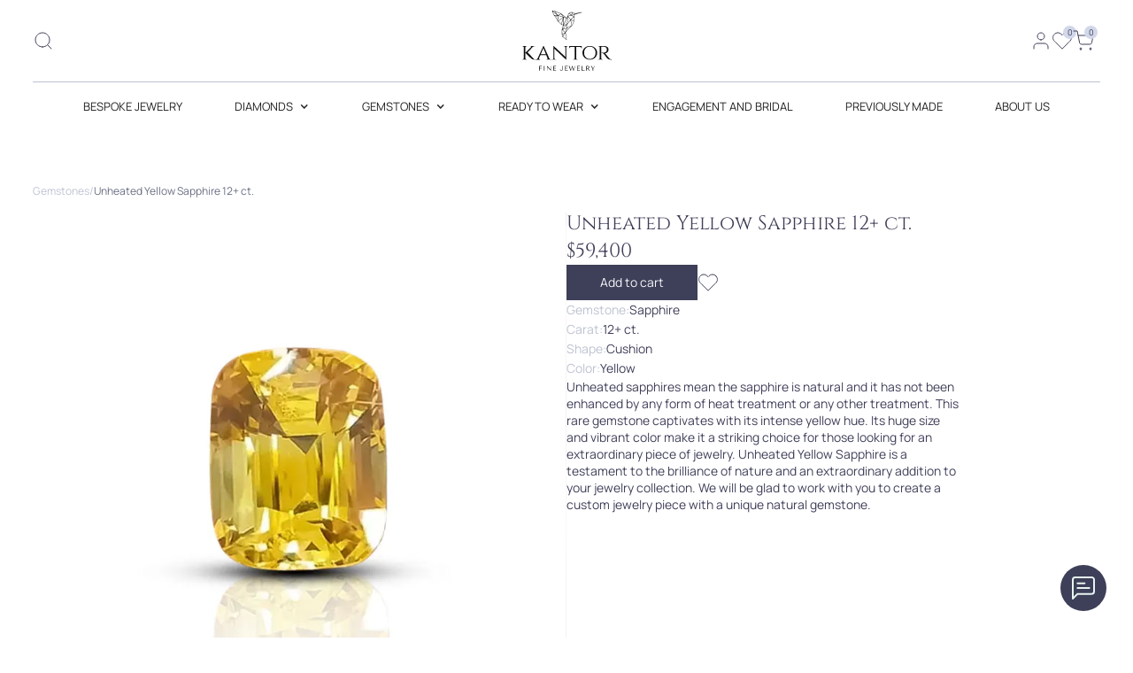

--- FILE ---
content_type: text/html; charset=utf-8
request_url: https://www.google.com/recaptcha/api2/anchor?ar=1&k=6LeJvUsUAAAAADM1J-rV_pGv_oWFWvvpV_8U3l-d&co=aHR0cHM6Ly9rYW50b3IuamV3ZWxyeTo0NDM.&hl=en&v=N67nZn4AqZkNcbeMu4prBgzg&size=normal&anchor-ms=20000&execute-ms=30000&cb=9xigb91vytpb
body_size: 49286
content:
<!DOCTYPE HTML><html dir="ltr" lang="en"><head><meta http-equiv="Content-Type" content="text/html; charset=UTF-8">
<meta http-equiv="X-UA-Compatible" content="IE=edge">
<title>reCAPTCHA</title>
<style type="text/css">
/* cyrillic-ext */
@font-face {
  font-family: 'Roboto';
  font-style: normal;
  font-weight: 400;
  font-stretch: 100%;
  src: url(//fonts.gstatic.com/s/roboto/v48/KFO7CnqEu92Fr1ME7kSn66aGLdTylUAMa3GUBHMdazTgWw.woff2) format('woff2');
  unicode-range: U+0460-052F, U+1C80-1C8A, U+20B4, U+2DE0-2DFF, U+A640-A69F, U+FE2E-FE2F;
}
/* cyrillic */
@font-face {
  font-family: 'Roboto';
  font-style: normal;
  font-weight: 400;
  font-stretch: 100%;
  src: url(//fonts.gstatic.com/s/roboto/v48/KFO7CnqEu92Fr1ME7kSn66aGLdTylUAMa3iUBHMdazTgWw.woff2) format('woff2');
  unicode-range: U+0301, U+0400-045F, U+0490-0491, U+04B0-04B1, U+2116;
}
/* greek-ext */
@font-face {
  font-family: 'Roboto';
  font-style: normal;
  font-weight: 400;
  font-stretch: 100%;
  src: url(//fonts.gstatic.com/s/roboto/v48/KFO7CnqEu92Fr1ME7kSn66aGLdTylUAMa3CUBHMdazTgWw.woff2) format('woff2');
  unicode-range: U+1F00-1FFF;
}
/* greek */
@font-face {
  font-family: 'Roboto';
  font-style: normal;
  font-weight: 400;
  font-stretch: 100%;
  src: url(//fonts.gstatic.com/s/roboto/v48/KFO7CnqEu92Fr1ME7kSn66aGLdTylUAMa3-UBHMdazTgWw.woff2) format('woff2');
  unicode-range: U+0370-0377, U+037A-037F, U+0384-038A, U+038C, U+038E-03A1, U+03A3-03FF;
}
/* math */
@font-face {
  font-family: 'Roboto';
  font-style: normal;
  font-weight: 400;
  font-stretch: 100%;
  src: url(//fonts.gstatic.com/s/roboto/v48/KFO7CnqEu92Fr1ME7kSn66aGLdTylUAMawCUBHMdazTgWw.woff2) format('woff2');
  unicode-range: U+0302-0303, U+0305, U+0307-0308, U+0310, U+0312, U+0315, U+031A, U+0326-0327, U+032C, U+032F-0330, U+0332-0333, U+0338, U+033A, U+0346, U+034D, U+0391-03A1, U+03A3-03A9, U+03B1-03C9, U+03D1, U+03D5-03D6, U+03F0-03F1, U+03F4-03F5, U+2016-2017, U+2034-2038, U+203C, U+2040, U+2043, U+2047, U+2050, U+2057, U+205F, U+2070-2071, U+2074-208E, U+2090-209C, U+20D0-20DC, U+20E1, U+20E5-20EF, U+2100-2112, U+2114-2115, U+2117-2121, U+2123-214F, U+2190, U+2192, U+2194-21AE, U+21B0-21E5, U+21F1-21F2, U+21F4-2211, U+2213-2214, U+2216-22FF, U+2308-230B, U+2310, U+2319, U+231C-2321, U+2336-237A, U+237C, U+2395, U+239B-23B7, U+23D0, U+23DC-23E1, U+2474-2475, U+25AF, U+25B3, U+25B7, U+25BD, U+25C1, U+25CA, U+25CC, U+25FB, U+266D-266F, U+27C0-27FF, U+2900-2AFF, U+2B0E-2B11, U+2B30-2B4C, U+2BFE, U+3030, U+FF5B, U+FF5D, U+1D400-1D7FF, U+1EE00-1EEFF;
}
/* symbols */
@font-face {
  font-family: 'Roboto';
  font-style: normal;
  font-weight: 400;
  font-stretch: 100%;
  src: url(//fonts.gstatic.com/s/roboto/v48/KFO7CnqEu92Fr1ME7kSn66aGLdTylUAMaxKUBHMdazTgWw.woff2) format('woff2');
  unicode-range: U+0001-000C, U+000E-001F, U+007F-009F, U+20DD-20E0, U+20E2-20E4, U+2150-218F, U+2190, U+2192, U+2194-2199, U+21AF, U+21E6-21F0, U+21F3, U+2218-2219, U+2299, U+22C4-22C6, U+2300-243F, U+2440-244A, U+2460-24FF, U+25A0-27BF, U+2800-28FF, U+2921-2922, U+2981, U+29BF, U+29EB, U+2B00-2BFF, U+4DC0-4DFF, U+FFF9-FFFB, U+10140-1018E, U+10190-1019C, U+101A0, U+101D0-101FD, U+102E0-102FB, U+10E60-10E7E, U+1D2C0-1D2D3, U+1D2E0-1D37F, U+1F000-1F0FF, U+1F100-1F1AD, U+1F1E6-1F1FF, U+1F30D-1F30F, U+1F315, U+1F31C, U+1F31E, U+1F320-1F32C, U+1F336, U+1F378, U+1F37D, U+1F382, U+1F393-1F39F, U+1F3A7-1F3A8, U+1F3AC-1F3AF, U+1F3C2, U+1F3C4-1F3C6, U+1F3CA-1F3CE, U+1F3D4-1F3E0, U+1F3ED, U+1F3F1-1F3F3, U+1F3F5-1F3F7, U+1F408, U+1F415, U+1F41F, U+1F426, U+1F43F, U+1F441-1F442, U+1F444, U+1F446-1F449, U+1F44C-1F44E, U+1F453, U+1F46A, U+1F47D, U+1F4A3, U+1F4B0, U+1F4B3, U+1F4B9, U+1F4BB, U+1F4BF, U+1F4C8-1F4CB, U+1F4D6, U+1F4DA, U+1F4DF, U+1F4E3-1F4E6, U+1F4EA-1F4ED, U+1F4F7, U+1F4F9-1F4FB, U+1F4FD-1F4FE, U+1F503, U+1F507-1F50B, U+1F50D, U+1F512-1F513, U+1F53E-1F54A, U+1F54F-1F5FA, U+1F610, U+1F650-1F67F, U+1F687, U+1F68D, U+1F691, U+1F694, U+1F698, U+1F6AD, U+1F6B2, U+1F6B9-1F6BA, U+1F6BC, U+1F6C6-1F6CF, U+1F6D3-1F6D7, U+1F6E0-1F6EA, U+1F6F0-1F6F3, U+1F6F7-1F6FC, U+1F700-1F7FF, U+1F800-1F80B, U+1F810-1F847, U+1F850-1F859, U+1F860-1F887, U+1F890-1F8AD, U+1F8B0-1F8BB, U+1F8C0-1F8C1, U+1F900-1F90B, U+1F93B, U+1F946, U+1F984, U+1F996, U+1F9E9, U+1FA00-1FA6F, U+1FA70-1FA7C, U+1FA80-1FA89, U+1FA8F-1FAC6, U+1FACE-1FADC, U+1FADF-1FAE9, U+1FAF0-1FAF8, U+1FB00-1FBFF;
}
/* vietnamese */
@font-face {
  font-family: 'Roboto';
  font-style: normal;
  font-weight: 400;
  font-stretch: 100%;
  src: url(//fonts.gstatic.com/s/roboto/v48/KFO7CnqEu92Fr1ME7kSn66aGLdTylUAMa3OUBHMdazTgWw.woff2) format('woff2');
  unicode-range: U+0102-0103, U+0110-0111, U+0128-0129, U+0168-0169, U+01A0-01A1, U+01AF-01B0, U+0300-0301, U+0303-0304, U+0308-0309, U+0323, U+0329, U+1EA0-1EF9, U+20AB;
}
/* latin-ext */
@font-face {
  font-family: 'Roboto';
  font-style: normal;
  font-weight: 400;
  font-stretch: 100%;
  src: url(//fonts.gstatic.com/s/roboto/v48/KFO7CnqEu92Fr1ME7kSn66aGLdTylUAMa3KUBHMdazTgWw.woff2) format('woff2');
  unicode-range: U+0100-02BA, U+02BD-02C5, U+02C7-02CC, U+02CE-02D7, U+02DD-02FF, U+0304, U+0308, U+0329, U+1D00-1DBF, U+1E00-1E9F, U+1EF2-1EFF, U+2020, U+20A0-20AB, U+20AD-20C0, U+2113, U+2C60-2C7F, U+A720-A7FF;
}
/* latin */
@font-face {
  font-family: 'Roboto';
  font-style: normal;
  font-weight: 400;
  font-stretch: 100%;
  src: url(//fonts.gstatic.com/s/roboto/v48/KFO7CnqEu92Fr1ME7kSn66aGLdTylUAMa3yUBHMdazQ.woff2) format('woff2');
  unicode-range: U+0000-00FF, U+0131, U+0152-0153, U+02BB-02BC, U+02C6, U+02DA, U+02DC, U+0304, U+0308, U+0329, U+2000-206F, U+20AC, U+2122, U+2191, U+2193, U+2212, U+2215, U+FEFF, U+FFFD;
}
/* cyrillic-ext */
@font-face {
  font-family: 'Roboto';
  font-style: normal;
  font-weight: 500;
  font-stretch: 100%;
  src: url(//fonts.gstatic.com/s/roboto/v48/KFO7CnqEu92Fr1ME7kSn66aGLdTylUAMa3GUBHMdazTgWw.woff2) format('woff2');
  unicode-range: U+0460-052F, U+1C80-1C8A, U+20B4, U+2DE0-2DFF, U+A640-A69F, U+FE2E-FE2F;
}
/* cyrillic */
@font-face {
  font-family: 'Roboto';
  font-style: normal;
  font-weight: 500;
  font-stretch: 100%;
  src: url(//fonts.gstatic.com/s/roboto/v48/KFO7CnqEu92Fr1ME7kSn66aGLdTylUAMa3iUBHMdazTgWw.woff2) format('woff2');
  unicode-range: U+0301, U+0400-045F, U+0490-0491, U+04B0-04B1, U+2116;
}
/* greek-ext */
@font-face {
  font-family: 'Roboto';
  font-style: normal;
  font-weight: 500;
  font-stretch: 100%;
  src: url(//fonts.gstatic.com/s/roboto/v48/KFO7CnqEu92Fr1ME7kSn66aGLdTylUAMa3CUBHMdazTgWw.woff2) format('woff2');
  unicode-range: U+1F00-1FFF;
}
/* greek */
@font-face {
  font-family: 'Roboto';
  font-style: normal;
  font-weight: 500;
  font-stretch: 100%;
  src: url(//fonts.gstatic.com/s/roboto/v48/KFO7CnqEu92Fr1ME7kSn66aGLdTylUAMa3-UBHMdazTgWw.woff2) format('woff2');
  unicode-range: U+0370-0377, U+037A-037F, U+0384-038A, U+038C, U+038E-03A1, U+03A3-03FF;
}
/* math */
@font-face {
  font-family: 'Roboto';
  font-style: normal;
  font-weight: 500;
  font-stretch: 100%;
  src: url(//fonts.gstatic.com/s/roboto/v48/KFO7CnqEu92Fr1ME7kSn66aGLdTylUAMawCUBHMdazTgWw.woff2) format('woff2');
  unicode-range: U+0302-0303, U+0305, U+0307-0308, U+0310, U+0312, U+0315, U+031A, U+0326-0327, U+032C, U+032F-0330, U+0332-0333, U+0338, U+033A, U+0346, U+034D, U+0391-03A1, U+03A3-03A9, U+03B1-03C9, U+03D1, U+03D5-03D6, U+03F0-03F1, U+03F4-03F5, U+2016-2017, U+2034-2038, U+203C, U+2040, U+2043, U+2047, U+2050, U+2057, U+205F, U+2070-2071, U+2074-208E, U+2090-209C, U+20D0-20DC, U+20E1, U+20E5-20EF, U+2100-2112, U+2114-2115, U+2117-2121, U+2123-214F, U+2190, U+2192, U+2194-21AE, U+21B0-21E5, U+21F1-21F2, U+21F4-2211, U+2213-2214, U+2216-22FF, U+2308-230B, U+2310, U+2319, U+231C-2321, U+2336-237A, U+237C, U+2395, U+239B-23B7, U+23D0, U+23DC-23E1, U+2474-2475, U+25AF, U+25B3, U+25B7, U+25BD, U+25C1, U+25CA, U+25CC, U+25FB, U+266D-266F, U+27C0-27FF, U+2900-2AFF, U+2B0E-2B11, U+2B30-2B4C, U+2BFE, U+3030, U+FF5B, U+FF5D, U+1D400-1D7FF, U+1EE00-1EEFF;
}
/* symbols */
@font-face {
  font-family: 'Roboto';
  font-style: normal;
  font-weight: 500;
  font-stretch: 100%;
  src: url(//fonts.gstatic.com/s/roboto/v48/KFO7CnqEu92Fr1ME7kSn66aGLdTylUAMaxKUBHMdazTgWw.woff2) format('woff2');
  unicode-range: U+0001-000C, U+000E-001F, U+007F-009F, U+20DD-20E0, U+20E2-20E4, U+2150-218F, U+2190, U+2192, U+2194-2199, U+21AF, U+21E6-21F0, U+21F3, U+2218-2219, U+2299, U+22C4-22C6, U+2300-243F, U+2440-244A, U+2460-24FF, U+25A0-27BF, U+2800-28FF, U+2921-2922, U+2981, U+29BF, U+29EB, U+2B00-2BFF, U+4DC0-4DFF, U+FFF9-FFFB, U+10140-1018E, U+10190-1019C, U+101A0, U+101D0-101FD, U+102E0-102FB, U+10E60-10E7E, U+1D2C0-1D2D3, U+1D2E0-1D37F, U+1F000-1F0FF, U+1F100-1F1AD, U+1F1E6-1F1FF, U+1F30D-1F30F, U+1F315, U+1F31C, U+1F31E, U+1F320-1F32C, U+1F336, U+1F378, U+1F37D, U+1F382, U+1F393-1F39F, U+1F3A7-1F3A8, U+1F3AC-1F3AF, U+1F3C2, U+1F3C4-1F3C6, U+1F3CA-1F3CE, U+1F3D4-1F3E0, U+1F3ED, U+1F3F1-1F3F3, U+1F3F5-1F3F7, U+1F408, U+1F415, U+1F41F, U+1F426, U+1F43F, U+1F441-1F442, U+1F444, U+1F446-1F449, U+1F44C-1F44E, U+1F453, U+1F46A, U+1F47D, U+1F4A3, U+1F4B0, U+1F4B3, U+1F4B9, U+1F4BB, U+1F4BF, U+1F4C8-1F4CB, U+1F4D6, U+1F4DA, U+1F4DF, U+1F4E3-1F4E6, U+1F4EA-1F4ED, U+1F4F7, U+1F4F9-1F4FB, U+1F4FD-1F4FE, U+1F503, U+1F507-1F50B, U+1F50D, U+1F512-1F513, U+1F53E-1F54A, U+1F54F-1F5FA, U+1F610, U+1F650-1F67F, U+1F687, U+1F68D, U+1F691, U+1F694, U+1F698, U+1F6AD, U+1F6B2, U+1F6B9-1F6BA, U+1F6BC, U+1F6C6-1F6CF, U+1F6D3-1F6D7, U+1F6E0-1F6EA, U+1F6F0-1F6F3, U+1F6F7-1F6FC, U+1F700-1F7FF, U+1F800-1F80B, U+1F810-1F847, U+1F850-1F859, U+1F860-1F887, U+1F890-1F8AD, U+1F8B0-1F8BB, U+1F8C0-1F8C1, U+1F900-1F90B, U+1F93B, U+1F946, U+1F984, U+1F996, U+1F9E9, U+1FA00-1FA6F, U+1FA70-1FA7C, U+1FA80-1FA89, U+1FA8F-1FAC6, U+1FACE-1FADC, U+1FADF-1FAE9, U+1FAF0-1FAF8, U+1FB00-1FBFF;
}
/* vietnamese */
@font-face {
  font-family: 'Roboto';
  font-style: normal;
  font-weight: 500;
  font-stretch: 100%;
  src: url(//fonts.gstatic.com/s/roboto/v48/KFO7CnqEu92Fr1ME7kSn66aGLdTylUAMa3OUBHMdazTgWw.woff2) format('woff2');
  unicode-range: U+0102-0103, U+0110-0111, U+0128-0129, U+0168-0169, U+01A0-01A1, U+01AF-01B0, U+0300-0301, U+0303-0304, U+0308-0309, U+0323, U+0329, U+1EA0-1EF9, U+20AB;
}
/* latin-ext */
@font-face {
  font-family: 'Roboto';
  font-style: normal;
  font-weight: 500;
  font-stretch: 100%;
  src: url(//fonts.gstatic.com/s/roboto/v48/KFO7CnqEu92Fr1ME7kSn66aGLdTylUAMa3KUBHMdazTgWw.woff2) format('woff2');
  unicode-range: U+0100-02BA, U+02BD-02C5, U+02C7-02CC, U+02CE-02D7, U+02DD-02FF, U+0304, U+0308, U+0329, U+1D00-1DBF, U+1E00-1E9F, U+1EF2-1EFF, U+2020, U+20A0-20AB, U+20AD-20C0, U+2113, U+2C60-2C7F, U+A720-A7FF;
}
/* latin */
@font-face {
  font-family: 'Roboto';
  font-style: normal;
  font-weight: 500;
  font-stretch: 100%;
  src: url(//fonts.gstatic.com/s/roboto/v48/KFO7CnqEu92Fr1ME7kSn66aGLdTylUAMa3yUBHMdazQ.woff2) format('woff2');
  unicode-range: U+0000-00FF, U+0131, U+0152-0153, U+02BB-02BC, U+02C6, U+02DA, U+02DC, U+0304, U+0308, U+0329, U+2000-206F, U+20AC, U+2122, U+2191, U+2193, U+2212, U+2215, U+FEFF, U+FFFD;
}
/* cyrillic-ext */
@font-face {
  font-family: 'Roboto';
  font-style: normal;
  font-weight: 900;
  font-stretch: 100%;
  src: url(//fonts.gstatic.com/s/roboto/v48/KFO7CnqEu92Fr1ME7kSn66aGLdTylUAMa3GUBHMdazTgWw.woff2) format('woff2');
  unicode-range: U+0460-052F, U+1C80-1C8A, U+20B4, U+2DE0-2DFF, U+A640-A69F, U+FE2E-FE2F;
}
/* cyrillic */
@font-face {
  font-family: 'Roboto';
  font-style: normal;
  font-weight: 900;
  font-stretch: 100%;
  src: url(//fonts.gstatic.com/s/roboto/v48/KFO7CnqEu92Fr1ME7kSn66aGLdTylUAMa3iUBHMdazTgWw.woff2) format('woff2');
  unicode-range: U+0301, U+0400-045F, U+0490-0491, U+04B0-04B1, U+2116;
}
/* greek-ext */
@font-face {
  font-family: 'Roboto';
  font-style: normal;
  font-weight: 900;
  font-stretch: 100%;
  src: url(//fonts.gstatic.com/s/roboto/v48/KFO7CnqEu92Fr1ME7kSn66aGLdTylUAMa3CUBHMdazTgWw.woff2) format('woff2');
  unicode-range: U+1F00-1FFF;
}
/* greek */
@font-face {
  font-family: 'Roboto';
  font-style: normal;
  font-weight: 900;
  font-stretch: 100%;
  src: url(//fonts.gstatic.com/s/roboto/v48/KFO7CnqEu92Fr1ME7kSn66aGLdTylUAMa3-UBHMdazTgWw.woff2) format('woff2');
  unicode-range: U+0370-0377, U+037A-037F, U+0384-038A, U+038C, U+038E-03A1, U+03A3-03FF;
}
/* math */
@font-face {
  font-family: 'Roboto';
  font-style: normal;
  font-weight: 900;
  font-stretch: 100%;
  src: url(//fonts.gstatic.com/s/roboto/v48/KFO7CnqEu92Fr1ME7kSn66aGLdTylUAMawCUBHMdazTgWw.woff2) format('woff2');
  unicode-range: U+0302-0303, U+0305, U+0307-0308, U+0310, U+0312, U+0315, U+031A, U+0326-0327, U+032C, U+032F-0330, U+0332-0333, U+0338, U+033A, U+0346, U+034D, U+0391-03A1, U+03A3-03A9, U+03B1-03C9, U+03D1, U+03D5-03D6, U+03F0-03F1, U+03F4-03F5, U+2016-2017, U+2034-2038, U+203C, U+2040, U+2043, U+2047, U+2050, U+2057, U+205F, U+2070-2071, U+2074-208E, U+2090-209C, U+20D0-20DC, U+20E1, U+20E5-20EF, U+2100-2112, U+2114-2115, U+2117-2121, U+2123-214F, U+2190, U+2192, U+2194-21AE, U+21B0-21E5, U+21F1-21F2, U+21F4-2211, U+2213-2214, U+2216-22FF, U+2308-230B, U+2310, U+2319, U+231C-2321, U+2336-237A, U+237C, U+2395, U+239B-23B7, U+23D0, U+23DC-23E1, U+2474-2475, U+25AF, U+25B3, U+25B7, U+25BD, U+25C1, U+25CA, U+25CC, U+25FB, U+266D-266F, U+27C0-27FF, U+2900-2AFF, U+2B0E-2B11, U+2B30-2B4C, U+2BFE, U+3030, U+FF5B, U+FF5D, U+1D400-1D7FF, U+1EE00-1EEFF;
}
/* symbols */
@font-face {
  font-family: 'Roboto';
  font-style: normal;
  font-weight: 900;
  font-stretch: 100%;
  src: url(//fonts.gstatic.com/s/roboto/v48/KFO7CnqEu92Fr1ME7kSn66aGLdTylUAMaxKUBHMdazTgWw.woff2) format('woff2');
  unicode-range: U+0001-000C, U+000E-001F, U+007F-009F, U+20DD-20E0, U+20E2-20E4, U+2150-218F, U+2190, U+2192, U+2194-2199, U+21AF, U+21E6-21F0, U+21F3, U+2218-2219, U+2299, U+22C4-22C6, U+2300-243F, U+2440-244A, U+2460-24FF, U+25A0-27BF, U+2800-28FF, U+2921-2922, U+2981, U+29BF, U+29EB, U+2B00-2BFF, U+4DC0-4DFF, U+FFF9-FFFB, U+10140-1018E, U+10190-1019C, U+101A0, U+101D0-101FD, U+102E0-102FB, U+10E60-10E7E, U+1D2C0-1D2D3, U+1D2E0-1D37F, U+1F000-1F0FF, U+1F100-1F1AD, U+1F1E6-1F1FF, U+1F30D-1F30F, U+1F315, U+1F31C, U+1F31E, U+1F320-1F32C, U+1F336, U+1F378, U+1F37D, U+1F382, U+1F393-1F39F, U+1F3A7-1F3A8, U+1F3AC-1F3AF, U+1F3C2, U+1F3C4-1F3C6, U+1F3CA-1F3CE, U+1F3D4-1F3E0, U+1F3ED, U+1F3F1-1F3F3, U+1F3F5-1F3F7, U+1F408, U+1F415, U+1F41F, U+1F426, U+1F43F, U+1F441-1F442, U+1F444, U+1F446-1F449, U+1F44C-1F44E, U+1F453, U+1F46A, U+1F47D, U+1F4A3, U+1F4B0, U+1F4B3, U+1F4B9, U+1F4BB, U+1F4BF, U+1F4C8-1F4CB, U+1F4D6, U+1F4DA, U+1F4DF, U+1F4E3-1F4E6, U+1F4EA-1F4ED, U+1F4F7, U+1F4F9-1F4FB, U+1F4FD-1F4FE, U+1F503, U+1F507-1F50B, U+1F50D, U+1F512-1F513, U+1F53E-1F54A, U+1F54F-1F5FA, U+1F610, U+1F650-1F67F, U+1F687, U+1F68D, U+1F691, U+1F694, U+1F698, U+1F6AD, U+1F6B2, U+1F6B9-1F6BA, U+1F6BC, U+1F6C6-1F6CF, U+1F6D3-1F6D7, U+1F6E0-1F6EA, U+1F6F0-1F6F3, U+1F6F7-1F6FC, U+1F700-1F7FF, U+1F800-1F80B, U+1F810-1F847, U+1F850-1F859, U+1F860-1F887, U+1F890-1F8AD, U+1F8B0-1F8BB, U+1F8C0-1F8C1, U+1F900-1F90B, U+1F93B, U+1F946, U+1F984, U+1F996, U+1F9E9, U+1FA00-1FA6F, U+1FA70-1FA7C, U+1FA80-1FA89, U+1FA8F-1FAC6, U+1FACE-1FADC, U+1FADF-1FAE9, U+1FAF0-1FAF8, U+1FB00-1FBFF;
}
/* vietnamese */
@font-face {
  font-family: 'Roboto';
  font-style: normal;
  font-weight: 900;
  font-stretch: 100%;
  src: url(//fonts.gstatic.com/s/roboto/v48/KFO7CnqEu92Fr1ME7kSn66aGLdTylUAMa3OUBHMdazTgWw.woff2) format('woff2');
  unicode-range: U+0102-0103, U+0110-0111, U+0128-0129, U+0168-0169, U+01A0-01A1, U+01AF-01B0, U+0300-0301, U+0303-0304, U+0308-0309, U+0323, U+0329, U+1EA0-1EF9, U+20AB;
}
/* latin-ext */
@font-face {
  font-family: 'Roboto';
  font-style: normal;
  font-weight: 900;
  font-stretch: 100%;
  src: url(//fonts.gstatic.com/s/roboto/v48/KFO7CnqEu92Fr1ME7kSn66aGLdTylUAMa3KUBHMdazTgWw.woff2) format('woff2');
  unicode-range: U+0100-02BA, U+02BD-02C5, U+02C7-02CC, U+02CE-02D7, U+02DD-02FF, U+0304, U+0308, U+0329, U+1D00-1DBF, U+1E00-1E9F, U+1EF2-1EFF, U+2020, U+20A0-20AB, U+20AD-20C0, U+2113, U+2C60-2C7F, U+A720-A7FF;
}
/* latin */
@font-face {
  font-family: 'Roboto';
  font-style: normal;
  font-weight: 900;
  font-stretch: 100%;
  src: url(//fonts.gstatic.com/s/roboto/v48/KFO7CnqEu92Fr1ME7kSn66aGLdTylUAMa3yUBHMdazQ.woff2) format('woff2');
  unicode-range: U+0000-00FF, U+0131, U+0152-0153, U+02BB-02BC, U+02C6, U+02DA, U+02DC, U+0304, U+0308, U+0329, U+2000-206F, U+20AC, U+2122, U+2191, U+2193, U+2212, U+2215, U+FEFF, U+FFFD;
}

</style>
<link rel="stylesheet" type="text/css" href="https://www.gstatic.com/recaptcha/releases/N67nZn4AqZkNcbeMu4prBgzg/styles__ltr.css">
<script nonce="r0Dx4O4QX5PKJXCKzFqLVA" type="text/javascript">window['__recaptcha_api'] = 'https://www.google.com/recaptcha/api2/';</script>
<script type="text/javascript" src="https://www.gstatic.com/recaptcha/releases/N67nZn4AqZkNcbeMu4prBgzg/recaptcha__en.js" nonce="r0Dx4O4QX5PKJXCKzFqLVA">
      
    </script></head>
<body><div id="rc-anchor-alert" class="rc-anchor-alert"></div>
<input type="hidden" id="recaptcha-token" value="[base64]">
<script type="text/javascript" nonce="r0Dx4O4QX5PKJXCKzFqLVA">
      recaptcha.anchor.Main.init("[\x22ainput\x22,[\x22bgdata\x22,\x22\x22,\[base64]/[base64]/[base64]/[base64]/[base64]/[base64]/KGcoTywyNTMsTy5PKSxVRyhPLEMpKTpnKE8sMjUzLEMpLE8pKSxsKSksTykpfSxieT1mdW5jdGlvbihDLE8sdSxsKXtmb3IobD0odT1SKEMpLDApO08+MDtPLS0pbD1sPDw4fFooQyk7ZyhDLHUsbCl9LFVHPWZ1bmN0aW9uKEMsTyl7Qy5pLmxlbmd0aD4xMDQ/[base64]/[base64]/[base64]/[base64]/[base64]/[base64]/[base64]\\u003d\x22,\[base64]\x22,\x22w6nChsKAI07DpRJrQhPCpADDvsK5wrXCujnCoMKfw6fClFXCkDLDp3szT8ObBH0wPXnDki98W24MwpDCg8OkAEhqazfCi8OWwp8nMjwAVg/[base64]/DrTZoD8K4KCrCiQXDvsO9w4rCoxoad1TChFfDosO5BsK8w5jDoirCgk7ChghIw4DCq8K8XFbCmzMxcw3DiMOrbMK1Bk/DmSHDmsK6XcKwFsOkw7jDrlUWw7bDtsK5Mjkkw5DDsAzDpmV0woNXwqLDhEVuMzPCjCjCkg4ONHLDrh/DklvCkwPDhAUzIxhLJVTDiQ8OK3o2w51ydcOJZW0ZT2XDo11twp1/[base64]/w5fCkMO+KsOXU2UawqjDjcKnw4PDlsOWwr80w6zDnsOtOcK0w4DCqMO+ZgM0w5rChF/CmCPCrUfCkQ3Cun3Cg2wLYWMEwoBlwqbDsUJbwp3CucO4wqDDq8Okwrc5wrA6FMOAwoxDJ2Q/w6ZyBMK1w75Jw70lKUEgw4kBViXCmsK8Eg5swo/DhjHDssK4wofCjsKgwrDDuMKLN8KrXcK7wpMjBDdLHhLCk8KNUsO9GcKBAcKFwpnDozDCmA/Dn1ZzQmksOMKwcHLChiTDvXjCgsO2KsObAcOdwpErf0zDoMOKw63Dj8K7L8OlwpJvw47DsGjCm1pZHkpSwo7DqcOzwqrCjMKvwr04woI/NMKpFR3CiMKCw5ICwp7DgEPCr2AQw7XDhlRPcMKVw7PCrHEdwoIVIcKGw6l7CQFTXD1uaMKgUyIAXcOMwoczXUNVw7diwprDlsKcQMOfw6LDkD3DucK1HMK5wp8LScKjw6tHwq5RTcOxUMOveUnCnkTDv3fCtsKTQMO8wqhoSsKqw4sWcMOnJ8OzaAzDq8OpHBDCjx/Dn8KEYRbCvz1SwqEvwqTCv8O/FijDhsKEw6BQw5jCvljCriHDm8O0EzsLZcKPcsKcwobDjsK0dsOyXA1vLAs1w7bCkmjDksO/[base64]/AcOzAnjDjcOEN8OcwoPDvBpDwq/Co8Obb8K/b8OTw77CoSRNGzDDkgXDtSV1w6Ylw4TCtMKxWcKiQsKDwqdkO3NTwoXCtcK4w6TCkMO+wqwCHCFFRMOhc8O3wrFhVgxhwoF/w6bDusOmw64sw5rDglhuw5bCiVgPwo3Dm8O2BHTDv8K0wpsJw53DuDLCgljDtMKYw4Njw4/[base64]/CjF/DtyJpOlPDp8OZwpvCnsOwNcKSw58BwrTDvzARw6fCslddQsK4wprCgMKgKsOHwoRvwo3Ci8K+XcKbwqzDvhDCl8OLOVVhCgdZw53CsV/CrsO0wqQnw73CocKJwoXClcKOw4oTHCgdwpIowr4uHQggHMK0KUjDgB9LUsKAwq4Xw4wIwp7CtVbDrcKnenvCgsK+wrp2wrgyBMKqw7rCpidsVsKJwrB8MVzCkAUrw4rDtTHDpsK9K8KxCcK8IcOIw4MGwqPClsKzP8OYwr/CmsOxeEM0wpY4wqvDp8OPa8O2w7h8wp/DgcOTwqIMRQLCmsKwWsKvScO0Wz5bw5V3KHU/wp7ChMKHwoReG8K9WcKMd8KtwpDDsSnCsjBMwoHDr8OMw5XDmR3CrFEvw5ouSEbCqHN1RsKfw69Sw6HDvMOObhIHCcOLDMOOwpPDnsK/wpfCksO4MX7DlcOOXsKqw4/[base64]/DtEvDtyAiwrVzw4gbJ1U2OMOYMcODOcKTb8OESsOtwqrDm3PCj8Kmwq0+ecOKF8OIwr4NKMKtRMOOwq7DkR9LwpQabGTDhMKCX8KKT8OFwoIEw7nCtcOWZwNxeMKACMKfXMKRaCxePsKXw4rCjQrCjsOMwpJiC8K3BgMtYsOuw4/CrMOsT8Khw6gDMcKQw6kGURLDkxPDhMKiwotFccK9w4oQEBpZwpk+C8O9NsOkw6pVTcK6NnAtwrXCo8KYwpZfw6DDosOlKmPCvj/Ct1AeOcK4wromwqvCsw44ZmZsEGg+w54jBH8POcOFZwpBPF3Dl8K1I8OIw4PDmsOmwpXCjTB5KcOVwpTCgB8ZDcKLw40BJ2jDl1tJaHhpw4TDsMOUw5TDhl7DgXBbKsOFA3cSwr/CsEI6wpLDqwbCg39ywovCigY7OhDDu0tDwqXDgETCkMK9wog6WMK5wo9ePSLDpiPCvkp+I8KUw7shWMO7JCgOPhZBFArCpjVENsOcFcOswrEhA0UowosQwqLCu11aKMOCX8O0fRfDgzZOWsO5w7vCnMOGHMOdw45jw4rCsiQyGXQ6D8O6JV/DvcOOwooCJcOcwpk3LFIgw4TCu8OEwofDqsKuPMKEw6wDbcKOwobDqDbCvcOdCsKSw7Zww7/[base64]/JhzDgsOQBcKAwoVGwp4pw5nDvsKSXxsQJVbDjhdFwr7DihNfw7XDk8KIEcKVKx/DrsOXZ17CrmMYfBPDssK/wqsBPcOZw5g1wrgww6xowpnDv8KeWcOxwr0Lw6sbRcOvAsKNw6rDuMKZEWlNw7bCg3QiaGB+TMKDQz93wpnCuFvCnCdcT8KJPsK8QTjCimHChMKEw6/[base64]/DvsKDQ3sTf8O/[base64]/w5YFO8OzGsKRw50lVzDCpV/DiVHDrDrDlsOaWQ7DnQMNw6/DhRzChsO/[base64]/wqvClhLDuMKsOl/CnivCmgjDnAbDn2VSw6ZmRk7Duj/CrlwIdcKHw6XDqcOcFSXDnRdbw4TCicK6wp4Hdy/DvsOxQcOTJMKzwps/Oz3Ct8KpXRHDq8KlQXtNSMOpw6HCskjCjMKvw43CiRfCgRoGw7LDi8K4UMKGw5rCicKhw5HClWfDjwArLMObR3fCkD3Cim03W8KCDCJew61kGmhlYcOow5bCiMKiccOpwojDvWpHwqIYworDlQ/DncOmw5lJwoXDnU/DvSLDmBpQPsK6fGbCrlLCjDnCm8Okwrscw4TCksKVLA3DrWZJw5Z5CMKTD0TCuCgqYDfDpsKmRQltwqBmw457wpgPwpBsfcKHBMOYw4RFw5cBG8KeL8OAwrcfwqLDoURZw59xwpvCiMOnw47CjAk4w6zCv8OFfsK5w5/ChcKKw40+W2ooJMKJEcO6FgFQwqg2VcK3w7LCtR9pAR/[base64]/CusO4LsKkw743w4bDjMOHwrHDtgbChxjDpgYrc8KSwqgmw4Q/[base64]/Dh8KKAwzCgsKswr3CucK3JMKVw4vDjsOzw7/CmmrCj1oawqrCvMO4wps1w4Ycw5TCpcOhw58+U8O7AcKyQsOjw43DiW5Zd0A7wrTCqiUDw4HCgsOIw5g/OcKkwowOw5fCmsKqw4VUwooyaxtZBcKrwrhdw784cXXDksOaFDc/wqgdC0rChcKbw41Le8KZwo7DlG4/[base64]/w5jChF8Pw6XCosOew45Dw6ZKwr3CrMKwwr/CvsOJR2zDlsKewosAw6BfwrhUw7V8UMKXdMOkw6kXw4oaGCjCqFrCmcK4ZsOwdxEswro4SMKdXifCnSoRbMK4PcK1ecKkTcOQw4DDmMOrw6rCpsKkB8OJf8KSwpDDtEISw6/CggrDqMK0EkjCg1cObMO/QsOmw5fCpzMsX8KvKcKFwoFOS8KiSR8qfyXCiAUSwqXDosK4w484woUZZABhAGHCk07DuMKLw4AoXmwMwp3DjSjDgkVqQA0jU8O/woBKDghnBsObw7DDicOYU8KWw7h7AnYdJMObw4AABsKRw7fDkMOSKMOzAABjwqTDqlTDlcODDBjCrMObeGQtw4DDrXTCvk/Di01KwptpwqpZw5xDwrHDuVnChgnDpzZzw4Mzw6cMwovDoMKWwr3Ck8OjLWHDosO2XmwPw7VcwqFrwpBPw7gKNC0Fw4/[base64]/DusOQw4sPwobCtF5mwqxcBcOHwqzDqMOGIkPCoMKzwpVAG8KsJsOTwprCmGLDpgJtwpfDrlcnw4N9PcKuwpk2LcO0UMO9C29Ew6QzFMOVaMKWaMKTdcK2JcK+ZCwQwpRQwp7DnsOAwoXCrcKfA8OIFsO/RcKUwqTDlCEPE8OrYcK7FcKwwqkTw7fDrSfDnyZEwoFQUX/DnnZXB3HCh8Ocwqcew5MBUcOWRcKJwpDCi8KLIh3CqsO/X8OZZgUiBsOIby9cGMOpw6kMw77DqRfDmAXDkgBrKkAOc8OSwrXDrsK7alrDucKtJ8O0F8Okw7/DqBcqMhdewpTDpcOdwqRqw5HDvXjCmCPDnVU8wqvCrmDDnirCjkYAw4BOJHICwq3DhTHChsO+w5zCo3PDucOECMOJQsK0w5YETmADw4dOwrc9awHDgnnCq3/[base64]/[base64]/CmcOyw4kIw71Hw6Y0w7F6woZ+OsKjHsO+VMKNWMK2w5JoIcOuDMO9wpvDoxTCl8OvIXjCo8OEw7o8w5h4G2YPSwvDrXZ+wqbCp8OLYkIvwozChirDgyIfUMKoR01fZzsSE8KTZFNkA8KGc8OBfh/DicObNyLDs8KXwpsOYk/DoMO/[base64]/[base64]/[base64]/[base64]/DmABjVEtXMMKXw7JAwpNIw6gFwqfDjWXCj1bCn8KIwo/CqwktVsOOwprDuxx+McOpw53Cs8OKw4/DiDjCsEl7C8O8VMKTZsK4w4XDqcOfPyFWw6fChMK6eDslGcK8e3bChU1VwpxQfgxKSMOrNVjDr2jDjMK1GMOoAlXDjkRzccO2RMOTw4rCvGk2ecOQwqXDscKBw77DkT9qw41/McOdw70ZG37DthBSR1VFw5oHw5QbfsOxEQZAKcKWKU/Dk3gwZsO+w5Nzw7jCvcOtQsKPw7LDvMKPwq0fGy/Do8K5wrbCrjzCnm45w5A0w61QwqfDvmzCqcK4BMKfwrcMDMK0aMKlwqFhGsOAw499w5vDusKcw4TCrQXCmlxkUMO5w5w0O07CmcKWCsKrRcOCSm4qLk7DqcO/Vj0mYcOUTMOGw6VxMWTCtnsUVGBywp5Ew6k9XsKhScOIw7jDiQDCiEZSA1/DjgfDiMKpK8KIZyA9w4sCfDHCvXNuwp0rw6jDqMK2LXXCs0HDnMKOb8KOYcOww4BsUcOqDMKHTGfDtQJgKcONwrHCkhovw5TDscO6XcK2FMKgIHd7w71iw6Fvw6seOwsjWEvDuQjCv8OxSA8jw4/CrcOAwovChzZ6w781w5nDsgPDuQQiwr/[base64]/w5tXGDLDpMK7NG7DvMOMJgJ5UDTDq17CrBdXw7oCbsKYUMOFw7/CssKtHm7Dl8OHwojCmMKKw5dvw7dtYsKTwpLCmcKcw53DuHPCuMKbIzR0Ui/[base64]/DiMKiw4VXCDjCk8K4F0oddAXDgMOjw43CjcKKbGMAUsORMMOlwp8xwoMkWFXDssOowp0mwr/CkXvDklrDq8KTbsKDfTsRXMOGwqRFw6zCgwDDq8KzJcOWdBfDgsK6W8K0w5IgXzECBGloSMOoXnDCscOvRcKmw7rDksOEEsOfw7ROw5bCnMKNwpAAwosOJcOmdzc/w4sfcsOxw6sQwqcvwrHCnMKaw4zCrVPCgcOmVcOFAWtDXXpffMOcScOPw5x2w47DgcK0w6PCmcK0w77Dg30NXBUeESpDSlltw5zCicKED8OYcBPCuGbCl8O5wprDliPDkMKIwqVMCBzDpg9ewo5aAcOFw4odwpNFBU/DkMO1LsO2wqxjXjY5w6LCrMOWPSzDjMOgwrvDrVDDucK2JCQRw6ITw7xBXMKRw7wGaE/CkkVbw6sNbcOCV0zDpTPChj/CoHJkOMOtPcKBWcK2IsOwesKCw5RSOCh9JyTDuMOreg3Co8K8w4HDsDvCu8OIw5kmWi/DpE/Cq3Fzw5IsIcKOHsOWwoFgQHw+QMOOw6l2esOtRh3DoDbDhz4nCW4lasKlwpRhd8KuwrNGwrRpw5vChHhfwrt8UDXDtMOpV8OwDB/DvxRoI0nDsTPCv8OiVsKJaxQIRVnDkMOJwqrCtg7Ctzg3wqTCnwfCuMOLw7PDk8OyE8OFw5rDisKrUwAWBMKpw7rDl01ww5LCuXzCsMKnFG3CtlVjRDwFw53Dqw7ChcKUwp/Dl0NMwo49w7BswqgmakbDjxLDisKYw6rDncKUbcKoal1gcRbDhMKlHg/DulYNwoHCtk1Nw40XGllmARpcwqbCgcKZLxY/wqHCjXthw6YBwpjCiMOgXC7DjcKawpzCkirDtTdZw4XCuMKaCcKPwrXCn8OPwpR2woxSNcOlB8KbecOlwobCgMKVw5PDrGTCgmHDmcObT8KSw7DChcKZcsOmwqY5YjjCmBnDpm5Pw6bCmiohwo/[base64]/wpvCvMKBMC1aVS9gwo/Cj3QQJwLCjnhDwrXDr8KWwqQjMcKOw5kcwqwAw4ddU3PCrMK5wpspVcKTwrJ2ccKtwrxiwrTClSNhHsKbwqnCl8Oww4V9wrXCpTrDjHwcJxMjZmfDjcKJw7dJd20Yw4TDkMK3w4rCjlbCgsOwfHE6wqrDtj41XsKcwpbDvsOJW8OAGsOlwqTDpVRFGX/DoyDDgcOrw7zDiQLCmsOiIBvCtsOdw5gGVC/[base64]/DsynCkBnDuyI3bFrDpihZeBpGOsKWZCjDg8OZwpLDisKnwrN8w7IJw7bDrW/Chk50bsKQMxQuKTzCiMOzVzzDo8OLwpHDnzFAKkTCvcK0wqFuVsKBwoIlwporYMOCRxA5GsKdw7J3Y2Nlwq0eRsOBwpJ7wqJVDsKvaC3DscOtw7sRwpzCgMO8VcK5wq5DFMKGVXrCpGbCp1/[base64]/CocOkPg/DusOZAmDCsxJEIsKKw4cTAnpYCBgzw6dww5wVN1x9wr3Cp8OydGjDqD0aY8KSWWLDhMOyWsKfwopwEFnDusOEf1LCk8O5WFV/[base64]/DncO2RhwswozDlA7DssOSwrbCoSbDvG4OcDtIw5/DoEzDuiYKccOXW8OawrYvDsKWwpXCtsKRHsKZHUhGbCAJScKKSsKmwq5+aXrCvcOswrodCCA3w5MiSCzCs2zDiiw8w4vDhcOCGSrCkTksXMOvYcOow5zDiy4+w49Pw5rCghV6UsKgwo/CmcKJwqDDocK6wqlaPMK/[base64]/w7vDmQLDpk0Mw7/CvnsIw6dIw4LCv8OhKSnCp8OGw5B2wrLCnE0pRhfCs3HDnMK9wqnCusK7FsK/[base64]/CvcO3woBhECpjwpwodcKFXhbCqRgYw5jDtEnCnVIgKk1URWHDkARwwovCqcK3MiJfOcKewrx3RMKnwrfDhE45JGgdSMOoNsKowo7DhcO4wooNwqvCnAjDp8KTwpIiw5ZSw40NXDPDiF42w6fCs2/Dg8KAUsK7wpoxwrjCgcKCIsOUQMKmwp9he1bCmTlcKsK5TMOBQ8KFwqYrd2XCncOEEMOuw4XDv8KGwp9pGydNw6vCrMKFGsOfwoMAd3jDgV/DnsOfc8KtHWkJwrrDocKWwr1jQ8OPwrkfP8OBw6MQLcKYw7EaTsKDYBwKwp98w4LCt8KKworCt8Ked8O7w5rCoW9ewqbCkWTCp8ONS8KMJMOAwqk3I8KSJ8KUw5kATcOew77DmMKASU59w65cKMKVwoocw5knwrTDrxPDglLCp8OAw6LCgsOWwp7DmX/CmMKkw5/CicOFUcO9YUgKHnZKFQXDgkIRw7TCkSLCp8OOSjkMbcKoaQvDoQLCsmbDscKGF8KMaxLDlsKLOA/CusOcecOaTXHDtGjDjl7Cs05+SsOkw7Z2w7XDhcOqw4nCsQjDtkhZTyBTKTNDf8KyDi5Cw4zDt8OJCiAZWcOlLSZOwpLDosOawrB0w4TDuyLDpSLCgMOUKmPDjHQhOUBoDVccw54Mw7HCjnLCqMOBwrHCunM/wr/CugUGw5jCqgcZJhzChmjDlcKjw5sMwp3Cu8Odw4bDs8Kww5t4WQ9OC8KnAFAww7nCncOONsOpJMOzGsKzw6bCgCQ4K8OrcsO4wohDw4TDhRPDpgzDtMO/w7PChXF8BsKDDEJvIwHCkcOEwrcOw5/CtcKsPF/CoAgCZsKPw5N2w58bwq1MwozDucKAT1XDp8Knwq3ClUrCjcKlGsOnwrNsw5jDh1nCtMKIMsK/GXdfL8KMwqzChm5SBcKaRMOWwoA+XMKpFDQnbcOof8OKwpLDrBdYbmAOw63CmsK7a3bChMKyw5HDjALClVrDhyrCnBw4w5rChsKQw4nCsCI+ATBXwrRNO8KWwrRcw67CpG/DiFDDuBRZCT/[base64]/Dm8Otw5Vmw6PCpDUiDBHDhgIebWIiAEo3w7YxKsOBwrc2UxvCsB3Di8Kewq5TwrhPO8KJKlbDgAkraMKGfx99w63Cp8OScsKtWGB/[base64]/Dp2bDiMK1w6gHwo4LW3ZOwphhNsK7wrwKPHDCsjvDu3JWw6ocwoJ1EBfDsR7CssOJwq1aBsOyworCkMK3WScFw5hAbkcdw5IYGMKNw6Z0wq5ZwrNtesObMcKiwpBPSnpvKXTDvGdRPGHDpcKeDcKJGsOIB8ODX2AIw5kkdybDsk/CjMOiw63Dg8OBwrEXL1XDqcKjJ1jDjVQbEHBtFcKvNcKVeMKNw7TCrh3DlsOCw5XCpkAeSBJUw6LDucKzJsOtf8KAw5s/wo7ChMKKdMKjwr0MwqHDuTk2NCV7w6DDi1wsH8Ouw4c9wpDDmsOcXD1BE8KeEgPCmWnDn8OGCcKBPjnCp8Oswr7DlwDCq8K/[base64]/[base64]/CriRWw4jCscKxBWPDoMKOwoPDsMOCwqzClMKZwq9iwrtxw7jDrHJwwqfDp2Iew6DDtcKHwrInw6XCiRBnwp7ClWHCvMKswrcJwowkcsOxHw9GwpvDrT/Ci1nDlVHDlX7Cq8OcLnR+woNaw43CoTnCisOww7MuwphtLMOPwrnDisKgwoXCihAOwoPDhMONFx4bwr3CrAhJdWxbwoDClgg/JnTDjCXCnHXDnsODwqjDkXDDrHPDisKBK1ZewqPDoMKfwpPDhcOSC8KFwrY0SjvDvDg1woTCsFIvUMKZTsK6TybCvMO/PsOeQcKOwoBEw6DCv0TDscK8WcKnUMK/wqI7NcOXw49fwr7Dq8OCamEEasK/[base64]/Cu2fCmcKxNcOew6FQwrDDv8OUFMOeGBAqC8KtX04qa8OGE8ONUcOiE8KBwr/DsWHChcKqw6TCgnHDlWF9KR/CiBBJwqp6w7RkwprDkA/[base64]/CuMOQw6nCqcOHTXprJi0eAFNFw6XDhX9jI8OJwpJaw5p5IsK2TcK3JsKPw6/Dk8KBKcO2w4TCssKtw6AYw5Yzw7Ivc8K0PQ5TwoPCk8ORworCr8Ouwr3Dk0vDu2/DrsODwpFWwrTCosOFfcKjwoZgVcOsw7TCp0AVAcKlwr0rw7YAwpLDosKgwrxCBsKgSsKwwpLDuyfCiEfDvnpgaQ4OPnDCsMK8HsOyBUZoHk3DjTFVXjk5w4ElZUvDihkVZCTCpCh5wrFTwpxYHcOkZsOZwpXDmMKqZcK/w6ZgJ2xBOsK0w6bDtsO/[base64]/DqsKMw5rDqmRHFMKCw4rCrMODNkljw6XDhGJRw6XDvUgKw7PDjMODBE7DqEPCrcKJA2l/wpHCs8OHwrwDwp/[base64]/[base64]/SVQVFMObw4jCrMKFd8KUBTB3RVnCgSMKXBHCscKBwq3CoUjCsl3CrMOJw77CiSrDhwDCjsOyF8K4FMOQwoLDucOgMsONQcOaw7TDgDbCiUTDgmkYw6/[base64]/Cn8K6PFkxw4PCgTVuAMOOwq/[base64]/Dt8K6FnVvw5PDqSEcXcORThLDkTjDkzQ2OMONYg7CmMOEw4XDgU01w5DDmAZwYMO/Nhl+RUDCgMOxwqFwQW/Di8OYwq3DhsKAw5Y3w5bDgMOlwpvCjnbDjsKrwqnDjCvCgcKxw4/DssOfBxrDjsK9D8KAwqwJXMKWLMO7EcKoHR0Nw7cfecO1DEzDgXPDp1/CqcOreD3CmkXCpcOowqbDq3zCu8OFwpkRPXAIwqRVw4kDw4rCucKHVsKkEsK6fCDCkcOzX8O6cDBUw4/DnMOlwrzDvMK7w5/DhcKDw6tBwq3CksO7cMOCNMOIw5ZswrEZwoA8SkXDvsOTLcOMw4QJwqdCwpknNwkSw5ZYw4N3CcO1KmRGwrrDl8OPw6rDtcK3VV/[base64]/wpYEw4RjZsOwQh5sCSMlw5vDtAbDl8OHDksoRWQbw7HCi29hS3lhLVLDl3nCrgsIYUUqwozDnxfCgS5EZ0wZS1IOJ8KzwpEfQgzDoMKywqQBwrgkYsOPGcKJHDFJIsOCw59Uwo9WwoPCk8KXbcKXM0bCiMKqdsKZw6bChQJ7w6DDsFLCgz/CkMOuw4XDlcKQwqMbw49uOAMDw5IDegg6wrHDrsO5I8Kmw6PCvsKIw6FWO8KzFih1w4kKCcK/[base64]/w7AmwrvCjsOlwqfDuMOGeCnDo8KXwrDCqxnDiMK7NsOBw6TCmMKbwoPChTs3GcKeV1x0w5hewpBqwqoRw65cw5PDv0YSJcO3wrV+w7pZK08jwrzDoTPDhcKAwrTCtRDDvMOzwqHDm8KNV25vCFJQIn1Yb8O8w5PDmsK4w55BBGEkGsKlwokiRnPDrnJkf27Dlgx/E2oPwqnDocKIDxN6w45Cw5lhwpbDnlrDscOBH37DmcOGwqJvwq41wpE7w63CsFxeIsKzScKGwrV8w748GcO5SCtuDXbCkjLDiMOSwqbDu1Fww7zClE3DsMK0ExrCosOaMcOnw7hEXm/[base64]/CgSfChWJzQ8KbS8K/[base64]/AV/Du8OQDcO8WDDCs3vDucKTD3pjGCPDpsOZWBLCg8ObwqTCgwPCvRXDhsKgwrd2CmECFcOldlNDw7klw71uCsKrw75AC3vDnMODwo3CqsK3UcOgwq1WdAPCiVbCvcKie8Oyw7rDlcKvwpLCucOGwp/[base64]/[base64]/Do8OLSADDrilqdV3DicOJFcKyw59QNkMmW8KRSMK5wrYHT8Kfw7/ChW0sGlzCkx5XwqAzwq/[base64]/CmjB3RA93GBnDjCrCt8OvLm4+wp1TFcOKL8K8esO0wqRDwpTDiHpjEyrCphNwcydCw5cIMA3CosK2DG/CjzBPwpUxPg42w4PDo8OVw7HCk8Ocw5hzw7DCiCBhwqTDjMOew4/CkMODYSUIGsOIaQHChsKJXcOCIBrCgy8zw6nCsMOQw47DrMKqw5MIZ8KaIiDCu8O4w50pwq/[base64]/[base64]/[base64]/wq7CsMOXwqsJGcKPw64IHT7CkxkFY8Khw6PDvMOuw7MZXnHDrgvDscOHeXLDryokfsKTf3/[base64]/DmsKBwqEkCcK9wqkwdMO9woXDhsKFWcOywpNGwq5Ywo3ChHPCpzrDl8OIBcK9UMKlwpLCpVNfd1QEwqfCgcO5esOOw7cyKMOxZGzCqcK+w4DCrU/CkMKAw7bCjMOzP8OHcgpxYMKEGiQtwo5Tw5rDpBldwohOw645X3TDr8KKwqNTO8K/w4/CtQsOLMOJw7LCmVHCswEXwo4rwrYYDsKxf2Iwwo/DisOLDl9hw6oBw6fDvTlDw4vClFQefC3CmDISTMOpw4PDlms0E8OEW1E7M8OZEFhRw77CtsOiPxXDpcKCwoTChA4Jwq3DrcOtw6oTwqjDusOeGcOsETlTwo3CtSDDpUY0wqHCtDBjwprDtcKJdlA4OcOVJjISXSvDvMKLVcOZwpHDgMOAKQ4bwqRyC8K/VsOLVsOiCcO4EcOWwqzDrsO8OnrCjUknw4zCrcKTU8KIw5o2w6zCv8OgAh9sU8KJw7nDq8OBbSQdUcOrwqFAwr3Ct1bCv8OkwqF7dMKVRsOUHcKlwpTCksOKWE9yw4o8w6IjwqfCjEjCvsK6C8OHw6nDn3knwpFnw55lwrVEw6HDvH7DjSnCjHUAwr/CkMOHwp7Dv2jChsODwqDDuVvCmzPCvQfDsMOtGWrCmRzDgsOAwq3CnMKcGsK7XcKFMMO2RMOpw43ChsOQw5XDjkE+C2MoZFVhecKvF8Olw7zDjcO0wodPwrDCrHM3PsKWbidROMOvThVqw7g2w7IndsKoJ8OzEsK/LMONOMKhw5QpKVrDm8OVw5wsSsK6wpRjw7PClnzCusOPw5fCosKrw5bDpsK1w7gYwpxresOwwrl0dgjDvsOKJsKVwqsDwrvCq3vCncKrw5LCpxTCr8KUXjI/w4bDhScDRyZiZA16dzNcw7HDjlpsJ8OOT8KvEAcZfsOHw43DhEoVcEHDkDREYiYKKUfCunPDoAnCjVjCuMKABMOsbcKUDsKDE8OhVCY8NRh+f8KJDFo+wqjCkcONQMK5wqdsw5sfw4LDocOVwqIewqrDjF7DhsO+DcKxwrR9HjRWND/[base64]/Cr8KXd8K9JXfCu8KAwogww5TDhw5fwq9UFyTCn0vCpxZiwqkfwpNjwp1JM2fCtcK+wrAlESg/[base64]/Dlg8GPsOvXMO8w6wNwq/[base64]/CtsKeYMOiwpXDkEDDkcKbTcKKT8KXw61fw7/DiSpYw6/DisOAw7HDqVnDrMOJccK0J1FqFQs5QUJ9w5F+UcKdAMOTwpPCrsKaw4/CvXHCsMKwCmHChV3CucOnwoFqEiIBwqNlw74fw7jCl8Osw63Dv8K/bMORNlsYw4QowrkRwrQQw7DCkcOfbE/CrsKBbTrChBjCqVnDr8OXworDpMKdfMKsScO4w54ZK8OAMcKUwpA0elfCsFfDh8Oawo7Dt2JHZMKMw6gwEEkpfmByw6HCjQvChkQlbQfDh1nDnMKLw5fDhMKVw6/CuUc2wqfDjnrCssODw7jDiyMaw7pIMMO2w5fCpFg2wr3DqMKcw4ZVwr3Du3rDlFbDrWXClsOSwqnDnAjDssOUV8OaTgfDlMOERMOqEHFmNcKLY8OYwo/DkMKkW8KBwrHDrcK/RsOCw4V6w5bDjMKew447DkrCncKhwpR7RcOCe33DtsOkLz/CgA9vXcOnG2jDmU8PCsOmD8OOVcKBZzMyRRo5w43Ds1Rfw5Y9cMK6w5PCg8OxwqhGw7Zgw5rCv8OHNcKew4lvSV/CvMOhE8KFwo0ww55Hw5DDhsOvwpY2wrTDjMK1w5hCw5XDjMKgwpbCi8Kdw7RrLULCicO5B8O4w6XDmVtlwrXDhlZ/w6lbw50CccK3w5Eaw79Sw7/[base64]/LMKmw4vCpT/DggXChSLCvsKcwofCrcKxLG3CrW5oUcKawrPCiDYGZQMqOFQOMMKnwrpXckM1KnA/w5k0w5VXwq1pOsKEw5gYHsOlwp4jwqbDoMO0LnYSJSHCqD8Zw7LCs8KPOF0NwqN+cMODw47CuHvDmBMRw7QcOsOoHsK5AC3DkiTDjMOjwpnDi8KCTBwgXi1Rw4wFw5Iiw6vDpMOdeU7CusObw4d0Nh55w5Vow73CtcKmw5IjAsOhwrPDoBvDrQVJBMOLwo5/[base64]/DuzPChsOaDsK6MwNgw5XDuUjDpnlfwrzCp8OOKMOUDMO8wojDucKsf05DaGfCqMOxAWvDtcKEDMKlVMKRbRrCpkZ9woPDnSLDg0XDvSYEwpbDocKew5TDqHZNTMOyw4IjCyxRwoZbw4A3BMOkw58SwpZMADVgwpxhQMKaw5TDtsOcw7MwAsOHw6jDqsOwwpY/[base64]/CoMOAFDHDpxzCl8O6wq/DsiLDn8KIw4hveljDh2prLUTCqsKKaXxLw7LCtcO+b09oVMKSQHfCgcK+QnrDlMO5w7JmNF5YCsKRDMKTEidMMUfDviDCpiEMw6/DksKVwrFkbALCmFJgScKyw5jCimjCkknChcKHe8KrwpYHWsKHKXNxw5xGXcKYFzc5wrXDu0BtTVxywqzDkGoOwpEbw6gfdH8pXsK+wqdSw4JqdsKbw5sRaMKuA8K/BRfDr8OGYTBMw6HCs8O8fhwiDjzDrsOlw79mBTkNw5QQworDscKgdcO2w5w1w5DDum/[base64]/CucKCw4HDkMOWwqwmw5TCrcK3MgJuw5XDnMKGwpIxDMOhSQVAw7RjbDfDvsOAw4wAV8OCLDRZw4DCrWs8SGxnWsKNwrTDs0B2w6gsccKRFsO4wrXDpWPCkCLCsMOkWsONZC/CocKowp3CpVUWw5NVwrYELMKEw4YmbjHDpG0Mb2BKSsKvw6bCoCNmDwcRwq7DtsOTV8KJw53DuDvDiRvCocOCwrQTYgN+w7UCHMKwacOswo7DqVsHTsKzwphBZMOnwrfDkBrDqnPCnkEFa8OVw5I0wpF5wop/c0DCr8OgTiYwFMKHcVkmwrw9LXrCl8K1woAeb8KTw4A4wprCm8K1w4c1w53Ctj/Ck8OQwpgsw4jDnMKVwpJdw6IyUMKMYsKeJSZzwpPDn8O5wr7Dg2nDmgINwpbDl2sQMcOaDGpqw4wdwr1fFh7DhjJdw6B2wrrCl8K1wrrDg2ssE8Kjw7bDpsKgDMO/P8ORw4YRwoDCjsOhS8OyX8OORMKYbj7Clwtow5zDvMOow5bDnD7Cn8OQw6xvKlzDjHM1w4NZfgnCly3CusOIeGArCMK/NsKfwqHDq0F6w7TChzbDuVzDsMOawpgqK1nCs8KvTR5rw7UmwoYvw63Ct8KueD0xwpnCjsK8w7YcZVjDjMO/wo3DhgJKwpbDvMK4Pg\\u003d\\u003d\x22],null,[\x22conf\x22,null,\x226LeJvUsUAAAAADM1J-rV_pGv_oWFWvvpV_8U3l-d\x22,0,null,null,null,1,[21,125,63,73,95,87,41,43,42,83,102,105,109,121],[7059694,137],0,null,null,null,null,0,null,0,1,700,1,null,0,\[base64]/76lBhn6iwkZoQoZnOKMAhmv8xEZ\x22,0,0,null,null,1,null,0,0,null,null,null,0],\x22https://kantor.jewelry:443\x22,null,[1,1,1],null,null,null,0,3600,[\x22https://www.google.com/intl/en/policies/privacy/\x22,\x22https://www.google.com/intl/en/policies/terms/\x22],\x22L0ujyOY9lUObYI9mgdvxEUxHHE66JxYKNuVgx4lE/2U\\u003d\x22,0,0,null,1,1770037814374,0,0,[80,146,60,100],null,[3,238,12,134],\x22RC-9wx3iaH0nq7XtA\x22,null,null,null,null,null,\x220dAFcWeA7iCzG6sHSUbLCYryzGiQC-kszXAWq-9VqLBff_ViP-CcEGnmkqe6KHK_TCdVG51OdKd0_MeBXGNgKF2baeEPH6uVd2Qg\x22,1770120614259]");
    </script></body></html>

--- FILE ---
content_type: application/javascript; charset=utf-8
request_url: https://kantor.jewelry/js/nouislider/jquery2.min.js
body_size: 46348
content:
/*! jQuery v3.2.1 | (c) JS Foundation and other contributors | jquery.org/license */
!(function (a, b) {
  "use strict";
  "object" == typeof module && "object" == typeof module.exports
    ? (module.exports = a.document
        ? b(a, !0)
        : function (a) {
            if (!a.document)
              throw new Error("jQuery requires a window with a document");
            return b(a);
          })
    : b(a);
})("undefined" != typeof window ? window : this, function (a, b) {
  "use strict";
  var c = [],
    d = a.document,
    e = Object.getPrototypeOf,
    f = c.slice,
    g = c.concat,
    h = c.push,
    i = c.indexOf,
    j = {},
    k = j.toString,
    l = j.hasOwnProperty,
    m = l.toString,
    n = m.call(Object),
    o = {};
  function p(a, b) {
    b = b || d;
    var c = b.createElement("script");
    (c.text = a), b.head.appendChild(c).parentNode.removeChild(c);
  }
  var q = "3.2.1",
    r = function (a, b) {
      return new r.fn.init(a, b);
    },
    s = /^[\s\uFEFF\xA0]+|[\s\uFEFF\xA0]+$/g,
    t = /^-ms-/,
    u = /-([a-z])/g,
    v = function (a, b) {
      return b.toUpperCase();
    };
  (r.fn = r.prototype =
    {
      jquery: q,
      constructor: r,
      length: 0,
      toArray: function () {
        return f.call(this);
      },
      get: function (a) {
        return null == a
          ? f.call(this)
          : a < 0
          ? this[a + this.length]
          : this[a];
      },
      pushStack: function (a) {
        var b = r.merge(this.constructor(), a);
        return (b.prevObject = this), b;
      },
      each: function (a) {
        return r.each(this, a);
      },
      map: function (a) {
        return this.pushStack(
          r.map(this, function (b, c) {
            return a.call(b, c, b);
          })
        );
      },
      slice: function () {
        return this.pushStack(f.apply(this, arguments));
      },
      first: function () {
        return this.eq(0);
      },
      last: function () {
        return this.eq(-1);
      },
      eq: function (a) {
        var b = this.length,
          c = +a + (a < 0 ? b : 0);
        return this.pushStack(c >= 0 && c < b ? [this[c]] : []);
      },
      end: function () {
        return this.prevObject || this.constructor();
      },
      push: h,
      sort: c.sort,
      splice: c.splice,
    }),
    (r.extend = r.fn.extend =
      function () {
        var a,
          b,
          c,
          d,
          e,
          f,
          g = arguments[0] || {},
          h = 1,
          i = arguments.length,
          j = !1;
        for (
          "boolean" == typeof g && ((j = g), (g = arguments[h] || {}), h++),
            "object" == typeof g || r.isFunction(g) || (g = {}),
            h === i && ((g = this), h--);
          h < i;
          h++
        )
          if (null != (a = arguments[h]))
            for (b in a)
              (c = g[b]),
                (d = a[b]),
                g !== d &&
                  (j && d && (r.isPlainObject(d) || (e = Array.isArray(d)))
                    ? (e
                        ? ((e = !1), (f = c && Array.isArray(c) ? c : []))
                        : (f = c && r.isPlainObject(c) ? c : {}),
                      (g[b] = r.extend(j, f, d)))
                    : void 0 !== d && (g[b] = d));
        return g;
      }),
    r.extend({
      expando: "jQuery" + (q + Math.random()).replace(/\D/g, ""),
      isReady: !0,
      error: function (a) {
        throw new Error(a);
      },
      noop: function () {},
      isFunction: function (a) {
        return "function" === r.type(a);
      },
      isWindow: function (a) {
        return null != a && a === a.window;
      },
      isNumeric: function (a) {
        var b = r.type(a);
        return ("number" === b || "string" === b) && !isNaN(a - parseFloat(a));
      },
      isPlainObject: function (a) {
        var b, c;
        return (
          !(!a || "[object Object]" !== k.call(a)) &&
          (!(b = e(a)) ||
            ((c = l.call(b, "constructor") && b.constructor),
            "function" == typeof c && m.call(c) === n))
        );
      },
      isEmptyObject: function (a) {
        var b;
        for (b in a) return !1;
        return !0;
      },
      type: function (a) {
        return null == a
          ? a + ""
          : "object" == typeof a || "function" == typeof a
          ? j[k.call(a)] || "object"
          : typeof a;
      },
      globalEval: function (a) {
        p(a);
      },
      camelCase: function (a) {
        return a.replace(t, "ms-").replace(u, v);
      },
      each: function (a, b) {
        var c,
          d = 0;
        if (w(a)) {
          for (c = a.length; d < c; d++)
            if (b.call(a[d], d, a[d]) === !1) break;
        } else for (d in a) if (b.call(a[d], d, a[d]) === !1) break;
        return a;
      },
      trim: function (a) {
        return null == a ? "" : (a + "").replace(s, "");
      },
      makeArray: function (a, b) {
        var c = b || [];
        return (
          null != a &&
            (w(Object(a))
              ? r.merge(c, "string" == typeof a ? [a] : a)
              : h.call(c, a)),
          c
        );
      },
      inArray: function (a, b, c) {
        return null == b ? -1 : i.call(b, a, c);
      },
      merge: function (a, b) {
        for (var c = +b.length, d = 0, e = a.length; d < c; d++) a[e++] = b[d];
        return (a.length = e), a;
      },
      grep: function (a, b, c) {
        for (var d, e = [], f = 0, g = a.length, h = !c; f < g; f++)
          (d = !b(a[f], f)), d !== h && e.push(a[f]);
        return e;
      },
      map: function (a, b, c) {
        var d,
          e,
          f = 0,
          h = [];
        if (w(a))
          for (d = a.length; f < d; f++)
            (e = b(a[f], f, c)), null != e && h.push(e);
        else for (f in a) (e = b(a[f], f, c)), null != e && h.push(e);
        return g.apply([], h);
      },
      guid: 1,
      proxy: function (a, b) {
        var c, d, e;
        if (
          ("string" == typeof b && ((c = a[b]), (b = a), (a = c)),
          r.isFunction(a))
        )
          return (
            (d = f.call(arguments, 2)),
            (e = function () {
              return a.apply(b || this, d.concat(f.call(arguments)));
            }),
            (e.guid = a.guid = a.guid || r.guid++),
            e
          );
      },
      now: Date.now,
      support: o,
    }),
    "function" == typeof Symbol && (r.fn[Symbol.iterator] = c[Symbol.iterator]),
    r.each(
      "Boolean Number String Function Array Date RegExp Object Error Symbol".split(
        " "
      ),
      function (a, b) {
        j["[object " + b + "]"] = b.toLowerCase();
      }
    );
  function w(a) {
    var b = !!a && "length" in a && a.length,
      c = r.type(a);
    return (
      "function" !== c &&
      !r.isWindow(a) &&
      ("array" === c ||
        0 === b ||
        ("number" == typeof b && b > 0 && b - 1 in a))
    );
  }
  var x = (function (a) {
    var b,
      c,
      d,
      e,
      f,
      g,
      h,
      i,
      j,
      k,
      l,
      m,
      n,
      o,
      p,
      q,
      r,
      s,
      t,
      u = "sizzle" + 1 * new Date(),
      v = a.document,
      w = 0,
      x = 0,
      y = ha(),
      z = ha(),
      A = ha(),
      B = function (a, b) {
        return a === b && (l = !0), 0;
      },
      C = {}.hasOwnProperty,
      D = [],
      E = D.pop,
      F = D.push,
      G = D.push,
      H = D.slice,
      I = function (a, b) {
        for (var c = 0, d = a.length; c < d; c++) if (a[c] === b) return c;
        return -1;
      },
      J =
        "checked|selected|async|autofocus|autoplay|controls|defer|disabled|hidden|ismap|loop|multiple|open|readonly|required|scoped",
      K = "[\\x20\\t\\r\\n\\f]",
      L = "(?:\\\\.|[\\w-]|[^\0-\\xa0])+",
      M =
        "\\[" +
        K +
        "*(" +
        L +
        ")(?:" +
        K +
        "*([*^$|!~]?=)" +
        K +
        "*(?:'((?:\\\\.|[^\\\\'])*)'|\"((?:\\\\.|[^\\\\\"])*)\"|(" +
        L +
        "))|)" +
        K +
        "*\\]",
      N =
        ":(" +
        L +
        ")(?:\\((('((?:\\\\.|[^\\\\'])*)'|\"((?:\\\\.|[^\\\\\"])*)\")|((?:\\\\.|[^\\\\()[\\]]|" +
        M +
        ")*)|.*)\\)|)",
      O = new RegExp(K + "+", "g"),
      P = new RegExp("^" + K + "+|((?:^|[^\\\\])(?:\\\\.)*)" + K + "+$", "g"),
      Q = new RegExp("^" + K + "*," + K + "*"),
      R = new RegExp("^" + K + "*([>+~]|" + K + ")" + K + "*"),
      S = new RegExp("=" + K + "*([^\\]'\"]*?)" + K + "*\\]", "g"),
      T = new RegExp(N),
      U = new RegExp("^" + L + "$"),
      V = {
        ID: new RegExp("^#(" + L + ")"),
        CLASS: new RegExp("^\\.(" + L + ")"),
        TAG: new RegExp("^(" + L + "|[*])"),
        ATTR: new RegExp("^" + M),
        PSEUDO: new RegExp("^" + N),
        CHILD: new RegExp(
          "^:(only|first|last|nth|nth-last)-(child|of-type)(?:\\(" +
            K +
            "*(even|odd|(([+-]|)(\\d*)n|)" +
            K +
            "*(?:([+-]|)" +
            K +
            "*(\\d+)|))" +
            K +
            "*\\)|)",
          "i"
        ),
        bool: new RegExp("^(?:" + J + ")$", "i"),
        needsContext: new RegExp(
          "^" +
            K +
            "*[>+~]|:(even|odd|eq|gt|lt|nth|first|last)(?:\\(" +
            K +
            "*((?:-\\d)?\\d*)" +
            K +
            "*\\)|)(?=[^-]|$)",
          "i"
        ),
      },
      W = /^(?:input|select|textarea|button)$/i,
      X = /^h\d$/i,
      Y = /^[^{]+\{\s*\[native \w/,
      Z = /^(?:#([\w-]+)|(\w+)|\.([\w-]+))$/,
      $ = /[+~]/,
      _ = new RegExp("\\\\([\\da-f]{1,6}" + K + "?|(" + K + ")|.)", "ig"),
      aa = function (a, b, c) {
        var d = "0x" + b - 65536;
        return d !== d || c
          ? b
          : d < 0
          ? String.fromCharCode(d + 65536)
          : String.fromCharCode((d >> 10) | 55296, (1023 & d) | 56320);
      },
      ba = /([\0-\x1f\x7f]|^-?\d)|^-$|[^\0-\x1f\x7f-\uFFFF\w-]/g,
      ca = function (a, b) {
        return b
          ? "\0" === a
            ? "\ufffd"
            : a.slice(0, -1) +
              "\\" +
              a.charCodeAt(a.length - 1).toString(16) +
              " "
          : "\\" + a;
      },
      da = function () {
        m();
      },
      ea = ta(
        function (a) {
          return a.disabled === !0 && ("form" in a || "label" in a);
        },
        { dir: "parentNode", next: "legend" }
      );
    try {
      G.apply((D = H.call(v.childNodes)), v.childNodes),
        D[v.childNodes.length].nodeType;
    } catch (fa) {
      G = {
        apply: D.length
          ? function (a, b) {
              F.apply(a, H.call(b));
            }
          : function (a, b) {
              var c = a.length,
                d = 0;
              while ((a[c++] = b[d++]));
              a.length = c - 1;
            },
      };
    }
    function ga(a, b, d, e) {
      var f,
        h,
        j,
        k,
        l,
        o,
        r,
        s = b && b.ownerDocument,
        w = b ? b.nodeType : 9;
      if (
        ((d = d || []),
        "string" != typeof a || !a || (1 !== w && 9 !== w && 11 !== w))
      )
        return d;
      if (
        !e &&
        ((b ? b.ownerDocument || b : v) !== n && m(b), (b = b || n), p)
      ) {
        if (11 !== w && (l = Z.exec(a)))
          if ((f = l[1])) {
            if (9 === w) {
              if (!(j = b.getElementById(f))) return d;
              if (j.id === f) return d.push(j), d;
            } else if (s && (j = s.getElementById(f)) && t(b, j) && j.id === f)
              return d.push(j), d;
          } else {
            if (l[2]) return G.apply(d, b.getElementsByTagName(a)), d;
            if (
              (f = l[3]) &&
              c.getElementsByClassName &&
              b.getElementsByClassName
            )
              return G.apply(d, b.getElementsByClassName(f)), d;
          }
        if (c.qsa && !A[a + " "] && (!q || !q.test(a))) {
          if (1 !== w) (s = b), (r = a);
          else if ("object" !== b.nodeName.toLowerCase()) {
            (k = b.getAttribute("id"))
              ? (k = k.replace(ba, ca))
              : b.setAttribute("id", (k = u)),
              (o = g(a)),
              (h = o.length);
            while (h--) o[h] = "#" + k + " " + sa(o[h]);
            (r = o.join(",")), (s = ($.test(a) && qa(b.parentNode)) || b);
          }
          if (r)
            try {
              return G.apply(d, s.querySelectorAll(r)), d;
            } catch (x) {
            } finally {
              k === u && b.removeAttribute("id");
            }
        }
      }
      return i(a.replace(P, "$1"), b, d, e);
    }
    function ha() {
      var a = [];
      function b(c, e) {
        return (
          a.push(c + " ") > d.cacheLength && delete b[a.shift()],
          (b[c + " "] = e)
        );
      }
      return b;
    }
    function ia(a) {
      return (a[u] = !0), a;
    }
    function ja(a) {
      var b = n.createElement("fieldset");
      try {
        return !!a(b);
      } catch (c) {
        return !1;
      } finally {
        b.parentNode && b.parentNode.removeChild(b), (b = null);
      }
    }
    function ka(a, b) {
      var c = a.split("|"),
        e = c.length;
      while (e--) d.attrHandle[c[e]] = b;
    }
    function la(a, b) {
      var c = b && a,
        d =
          c &&
          1 === a.nodeType &&
          1 === b.nodeType &&
          a.sourceIndex - b.sourceIndex;
      if (d) return d;
      if (c) while ((c = c.nextSibling)) if (c === b) return -1;
      return a ? 1 : -1;
    }
    function ma(a) {
      return function (b) {
        var c = b.nodeName.toLowerCase();
        return "input" === c && b.type === a;
      };
    }
    function na(a) {
      return function (b) {
        var c = b.nodeName.toLowerCase();
        return ("input" === c || "button" === c) && b.type === a;
      };
    }
    function oa(a) {
      return function (b) {
        return "form" in b
          ? b.parentNode && b.disabled === !1
            ? "label" in b
              ? "label" in b.parentNode
                ? b.parentNode.disabled === a
                : b.disabled === a
              : b.isDisabled === a || (b.isDisabled !== !a && ea(b) === a)
            : b.disabled === a
          : "label" in b && b.disabled === a;
      };
    }
    function pa(a) {
      return ia(function (b) {
        return (
          (b = +b),
          ia(function (c, d) {
            var e,
              f = a([], c.length, b),
              g = f.length;
            while (g--) c[(e = f[g])] && (c[e] = !(d[e] = c[e]));
          })
        );
      });
    }
    function qa(a) {
      return a && "undefined" != typeof a.getElementsByTagName && a;
    }
    (c = ga.support = {}),
      (f = ga.isXML =
        function (a) {
          var b = a && (a.ownerDocument || a).documentElement;
          return !!b && "HTML" !== b.nodeName;
        }),
      (m = ga.setDocument =
        function (a) {
          var b,
            e,
            g = a ? a.ownerDocument || a : v;
          return g !== n && 9 === g.nodeType && g.documentElement
            ? ((n = g),
              (o = n.documentElement),
              (p = !f(n)),
              v !== n &&
                (e = n.defaultView) &&
                e.top !== e &&
                (e.addEventListener
                  ? e.addEventListener("unload", da, !1)
                  : e.attachEvent && e.attachEvent("onunload", da)),
              (c.attributes = ja(function (a) {
                return (a.className = "i"), !a.getAttribute("className");
              })),
              (c.getElementsByTagName = ja(function (a) {
                return (
                  a.appendChild(n.createComment("")),
                  !a.getElementsByTagName("*").length
                );
              })),
              (c.getElementsByClassName = Y.test(n.getElementsByClassName)),
              (c.getById = ja(function (a) {
                return (
                  (o.appendChild(a).id = u),
                  !n.getElementsByName || !n.getElementsByName(u).length
                );
              })),
              c.getById
                ? ((d.filter.ID = function (a) {
                    var b = a.replace(_, aa);
                    return function (a) {
                      return a.getAttribute("id") === b;
                    };
                  }),
                  (d.find.ID = function (a, b) {
                    if ("undefined" != typeof b.getElementById && p) {
                      var c = b.getElementById(a);
                      return c ? [c] : [];
                    }
                  }))
                : ((d.filter.ID = function (a) {
                    var b = a.replace(_, aa);
                    return function (a) {
                      var c =
                        "undefined" != typeof a.getAttributeNode &&
                        a.getAttributeNode("id");
                      return c && c.value === b;
                    };
                  }),
                  (d.find.ID = function (a, b) {
                    if ("undefined" != typeof b.getElementById && p) {
                      var c,
                        d,
                        e,
                        f = b.getElementById(a);
                      if (f) {
                        if (
                          ((c = f.getAttributeNode("id")), c && c.value === a)
                        )
                          return [f];
                        (e = b.getElementsByName(a)), (d = 0);
                        while ((f = e[d++]))
                          if (
                            ((c = f.getAttributeNode("id")), c && c.value === a)
                          )
                            return [f];
                      }
                      return [];
                    }
                  })),
              (d.find.TAG = c.getElementsByTagName
                ? function (a, b) {
                    return "undefined" != typeof b.getElementsByTagName
                      ? b.getElementsByTagName(a)
                      : c.qsa
                      ? b.querySelectorAll(a)
                      : void 0;
                  }
                : function (a, b) {
                    var c,
                      d = [],
                      e = 0,
                      f = b.getElementsByTagName(a);
                    if ("*" === a) {
                      while ((c = f[e++])) 1 === c.nodeType && d.push(c);
                      return d;
                    }
                    return f;
                  }),
              (d.find.CLASS =
                c.getElementsByClassName &&
                function (a, b) {
                  if ("undefined" != typeof b.getElementsByClassName && p)
                    return b.getElementsByClassName(a);
                }),
              (r = []),
              (q = []),
              (c.qsa = Y.test(n.querySelectorAll)) &&
                (ja(function (a) {
                  (o.appendChild(a).innerHTML =
                    "<a id='" +
                    u +
                    "'></a><select id='" +
                    u +
                    "-\r\\' msallowcapture=''><option selected=''></option></select>"),
                    a.querySelectorAll("[msallowcapture^='']").length &&
                      q.push("[*^$]=" + K + "*(?:''|\"\")"),
                    a.querySelectorAll("[selected]").length ||
                      q.push("\\[" + K + "*(?:value|" + J + ")"),
                    a.querySelectorAll("[id~=" + u + "-]").length ||
                      q.push("~="),
                    a.querySelectorAll(":checked").length || q.push(":checked"),
                    a.querySelectorAll("a#" + u + "+*").length ||
                      q.push(".#.+[+~]");
                }),
                ja(function (a) {
                  a.innerHTML =
                    "<a href='' disabled='disabled'></a><select disabled='disabled'><option/></select>";
                  var b = n.createElement("input");
                  b.setAttribute("type", "hidden"),
                    a.appendChild(b).setAttribute("name", "D"),
                    a.querySelectorAll("[name=d]").length &&
                      q.push("name" + K + "*[*^$|!~]?="),
                    2 !== a.querySelectorAll(":enabled").length &&
                      q.push(":enabled", ":disabled"),
                    (o.appendChild(a).disabled = !0),
                    2 !== a.querySelectorAll(":disabled").length &&
                      q.push(":enabled", ":disabled"),
                    a.querySelectorAll("*,:x"),
                    q.push(",.*:");
                })),
              (c.matchesSelector = Y.test(
                (s =
                  o.matches ||
                  o.webkitMatchesSelector ||
                  o.mozMatchesSelector ||
                  o.oMatchesSelector ||
                  o.msMatchesSelector)
              )) &&
                ja(function (a) {
                  (c.disconnectedMatch = s.call(a, "*")),
                    s.call(a, "[s!='']:x"),
                    r.push("!=", N);
                }),
              (q = q.length && new RegExp(q.join("|"))),
              (r = r.length && new RegExp(r.join("|"))),
              (b = Y.test(o.compareDocumentPosition)),
              (t =
                b || Y.test(o.contains)
                  ? function (a, b) {
                      var c = 9 === a.nodeType ? a.documentElement : a,
                        d = b && b.parentNode;
                      return (
                        a === d ||
                        !(
                          !d ||
                          1 !== d.nodeType ||
                          !(c.contains
                            ? c.contains(d)
                            : a.compareDocumentPosition &&
                              16 & a.compareDocumentPosition(d))
                        )
                      );
                    }
                  : function (a, b) {
                      if (b) while ((b = b.parentNode)) if (b === a) return !0;
                      return !1;
                    }),
              (B = b
                ? function (a, b) {
                    if (a === b) return (l = !0), 0;
                    var d =
                      !a.compareDocumentPosition - !b.compareDocumentPosition;
                    return d
                      ? d
                      : ((d =
                          (a.ownerDocument || a) === (b.ownerDocument || b)
                            ? a.compareDocumentPosition(b)
                            : 1),
                        1 & d ||
                        (!c.sortDetached && b.compareDocumentPosition(a) === d)
                          ? a === n || (a.ownerDocument === v && t(v, a))
                            ? -1
                            : b === n || (b.ownerDocument === v && t(v, b))
                            ? 1
                            : k
                            ? I(k, a) - I(k, b)
                            : 0
                          : 4 & d
                          ? -1
                          : 1);
                  }
                : function (a, b) {
                    if (a === b) return (l = !0), 0;
                    var c,
                      d = 0,
                      e = a.parentNode,
                      f = b.parentNode,
                      g = [a],
                      h = [b];
                    if (!e || !f)
                      return a === n
                        ? -1
                        : b === n
                        ? 1
                        : e
                        ? -1
                        : f
                        ? 1
                        : k
                        ? I(k, a) - I(k, b)
                        : 0;
                    if (e === f) return la(a, b);
                    c = a;
                    while ((c = c.parentNode)) g.unshift(c);
                    c = b;
                    while ((c = c.parentNode)) h.unshift(c);
                    while (g[d] === h[d]) d++;
                    return d
                      ? la(g[d], h[d])
                      : g[d] === v
                      ? -1
                      : h[d] === v
                      ? 1
                      : 0;
                  }),
              n)
            : n;
        }),
      (ga.matches = function (a, b) {
        return ga(a, null, null, b);
      }),
      (ga.matchesSelector = function (a, b) {
        if (
          ((a.ownerDocument || a) !== n && m(a),
          (b = b.replace(S, "='$1']")),
          c.matchesSelector &&
            p &&
            !A[b + " "] &&
            (!r || !r.test(b)) &&
            (!q || !q.test(b)))
        )
          try {
            var d = s.call(a, b);
            if (
              d ||
              c.disconnectedMatch ||
              (a.document && 11 !== a.document.nodeType)
            )
              return d;
          } catch (e) {}
        return ga(b, n, null, [a]).length > 0;
      }),
      (ga.contains = function (a, b) {
        return (a.ownerDocument || a) !== n && m(a), t(a, b);
      }),
      (ga.attr = function (a, b) {
        (a.ownerDocument || a) !== n && m(a);
        var e = d.attrHandle[b.toLowerCase()],
          f = e && C.call(d.attrHandle, b.toLowerCase()) ? e(a, b, !p) : void 0;
        return void 0 !== f
          ? f
          : c.attributes || !p
          ? a.getAttribute(b)
          : (f = a.getAttributeNode(b)) && f.specified
          ? f.value
          : null;
      }),
      (ga.escape = function (a) {
        return (a + "").replace(ba, ca);
      }),
      (ga.error = function (a) {
        throw new Error("Syntax error, unrecognized expression: " + a);
      }),
      (ga.uniqueSort = function (a) {
        var b,
          d = [],
          e = 0,
          f = 0;
        if (
          ((l = !c.detectDuplicates),
          (k = !c.sortStable && a.slice(0)),
          a.sort(B),
          l)
        ) {
          while ((b = a[f++])) b === a[f] && (e = d.push(f));
          while (e--) a.splice(d[e], 1);
        }
        return (k = null), a;
      }),
      (e = ga.getText =
        function (a) {
          var b,
            c = "",
            d = 0,
            f = a.nodeType;
          if (f) {
            if (1 === f || 9 === f || 11 === f) {
              if ("string" == typeof a.textContent) return a.textContent;
              for (a = a.firstChild; a; a = a.nextSibling) c += e(a);
            } else if (3 === f || 4 === f) return a.nodeValue;
          } else while ((b = a[d++])) c += e(b);
          return c;
        }),
      (d = ga.selectors =
        {
          cacheLength: 50,
          createPseudo: ia,
          match: V,
          attrHandle: {},
          find: {},
          relative: {
            ">": { dir: "parentNode", first: !0 },
            " ": { dir: "parentNode" },
            "+": { dir: "previousSibling", first: !0 },
            "~": { dir: "previousSibling" },
          },
          preFilter: {
            ATTR: function (a) {
              return (
                (a[1] = a[1].replace(_, aa)),
                (a[3] = (a[3] || a[4] || a[5] || "").replace(_, aa)),
                "~=" === a[2] && (a[3] = " " + a[3] + " "),
                a.slice(0, 4)
              );
            },
            CHILD: function (a) {
              return (
                (a[1] = a[1].toLowerCase()),
                "nth" === a[1].slice(0, 3)
                  ? (a[3] || ga.error(a[0]),
                    (a[4] = +(a[4]
                      ? a[5] + (a[6] || 1)
                      : 2 * ("even" === a[3] || "odd" === a[3]))),
                    (a[5] = +(a[7] + a[8] || "odd" === a[3])))
                  : a[3] && ga.error(a[0]),
                a
              );
            },
            PSEUDO: function (a) {
              var b,
                c = !a[6] && a[2];
              return V.CHILD.test(a[0])
                ? null
                : (a[3]
                    ? (a[2] = a[4] || a[5] || "")
                    : c &&
                      T.test(c) &&
                      (b = g(c, !0)) &&
                      (b = c.indexOf(")", c.length - b) - c.length) &&
                      ((a[0] = a[0].slice(0, b)), (a[2] = c.slice(0, b))),
                  a.slice(0, 3));
            },
          },
          filter: {
            TAG: function (a) {
              var b = a.replace(_, aa).toLowerCase();
              return "*" === a
                ? function () {
                    return !0;
                  }
                : function (a) {
                    return a.nodeName && a.nodeName.toLowerCase() === b;
                  };
            },
            CLASS: function (a) {
              var b = y[a + " "];
              return (
                b ||
                ((b = new RegExp("(^|" + K + ")" + a + "(" + K + "|$)")) &&
                  y(a, function (a) {
                    return b.test(
                      ("string" == typeof a.className && a.className) ||
                        ("undefined" != typeof a.getAttribute &&
                          a.getAttribute("class")) ||
                        ""
                    );
                  }))
              );
            },
            ATTR: function (a, b, c) {
              return function (d) {
                var e = ga.attr(d, a);
                return null == e
                  ? "!=" === b
                  : !b ||
                      ((e += ""),
                      "=" === b
                        ? e === c
                        : "!=" === b
                        ? e !== c
                        : "^=" === b
                        ? c && 0 === e.indexOf(c)
                        : "*=" === b
                        ? c && e.indexOf(c) > -1
                        : "$=" === b
                        ? c && e.slice(-c.length) === c
                        : "~=" === b
                        ? (" " + e.replace(O, " ") + " ").indexOf(c) > -1
                        : "|=" === b &&
                          (e === c || e.slice(0, c.length + 1) === c + "-"));
              };
            },
            CHILD: function (a, b, c, d, e) {
              var f = "nth" !== a.slice(0, 3),
                g = "last" !== a.slice(-4),
                h = "of-type" === b;
              return 1 === d && 0 === e
                ? function (a) {
                    return !!a.parentNode;
                  }
                : function (b, c, i) {
                    var j,
                      k,
                      l,
                      m,
                      n,
                      o,
                      p = f !== g ? "nextSibling" : "previousSibling",
                      q = b.parentNode,
                      r = h && b.nodeName.toLowerCase(),
                      s = !i && !h,
                      t = !1;
                    if (q) {
                      if (f) {
                        while (p) {
                          m = b;
                          while ((m = m[p]))
                            if (
                              h
                                ? m.nodeName.toLowerCase() === r
                                : 1 === m.nodeType
                            )
                              return !1;
                          o = p = "only" === a && !o && "nextSibling";
                        }
                        return !0;
                      }
                      if (((o = [g ? q.firstChild : q.lastChild]), g && s)) {
                        (m = q),
                          (l = m[u] || (m[u] = {})),
                          (k = l[m.uniqueID] || (l[m.uniqueID] = {})),
                          (j = k[a] || []),
                          (n = j[0] === w && j[1]),
                          (t = n && j[2]),
                          (m = n && q.childNodes[n]);
                        while (
                          (m = (++n && m && m[p]) || (t = n = 0) || o.pop())
                        )
                          if (1 === m.nodeType && ++t && m === b) {
                            k[a] = [w, n, t];
                            break;
                          }
                      } else if (
                        (s &&
                          ((m = b),
                          (l = m[u] || (m[u] = {})),
                          (k = l[m.uniqueID] || (l[m.uniqueID] = {})),
                          (j = k[a] || []),
                          (n = j[0] === w && j[1]),
                          (t = n)),
                        t === !1)
                      )
                        while (
                          (m = (++n && m && m[p]) || (t = n = 0) || o.pop())
                        )
                          if (
                            (h
                              ? m.nodeName.toLowerCase() === r
                              : 1 === m.nodeType) &&
                            ++t &&
                            (s &&
                              ((l = m[u] || (m[u] = {})),
                              (k = l[m.uniqueID] || (l[m.uniqueID] = {})),
                              (k[a] = [w, t])),
                            m === b)
                          )
                            break;
                      return (t -= e), t === d || (t % d === 0 && t / d >= 0);
                    }
                  };
            },
            PSEUDO: function (a, b) {
              var c,
                e =
                  d.pseudos[a] ||
                  d.setFilters[a.toLowerCase()] ||
                  ga.error("unsupported pseudo: " + a);
              return e[u]
                ? e(b)
                : e.length > 1
                ? ((c = [a, a, "", b]),
                  d.setFilters.hasOwnProperty(a.toLowerCase())
                    ? ia(function (a, c) {
                        var d,
                          f = e(a, b),
                          g = f.length;
                        while (g--) (d = I(a, f[g])), (a[d] = !(c[d] = f[g]));
                      })
                    : function (a) {
                        return e(a, 0, c);
                      })
                : e;
            },
          },
          pseudos: {
            not: ia(function (a) {
              var b = [],
                c = [],
                d = h(a.replace(P, "$1"));
              return d[u]
                ? ia(function (a, b, c, e) {
                    var f,
                      g = d(a, null, e, []),
                      h = a.length;
                    while (h--) (f = g[h]) && (a[h] = !(b[h] = f));
                  })
                : function (a, e, f) {
                    return (
                      (b[0] = a), d(b, null, f, c), (b[0] = null), !c.pop()
                    );
                  };
            }),
            has: ia(function (a) {
              return function (b) {
                return ga(a, b).length > 0;
              };
            }),
            contains: ia(function (a) {
              return (
                (a = a.replace(_, aa)),
                function (b) {
                  return (b.textContent || b.innerText || e(b)).indexOf(a) > -1;
                }
              );
            }),
            lang: ia(function (a) {
              return (
                U.test(a || "") || ga.error("unsupported lang: " + a),
                (a = a.replace(_, aa).toLowerCase()),
                function (b) {
                  var c;
                  do
                    if (
                      (c = p
                        ? b.lang
                        : b.getAttribute("xml:lang") || b.getAttribute("lang"))
                    )
                      return (
                        (c = c.toLowerCase()),
                        c === a || 0 === c.indexOf(a + "-")
                      );
                  while ((b = b.parentNode) && 1 === b.nodeType);
                  return !1;
                }
              );
            }),
            target: function (b) {
              var c = a.location && a.location.hash;
              return c && c.slice(1) === b.id;
            },
            root: function (a) {
              return a === o;
            },
            focus: function (a) {
              return (
                a === n.activeElement &&
                (!n.hasFocus || n.hasFocus()) &&
                !!(a.type || a.href || ~a.tabIndex)
              );
            },
            enabled: oa(!1),
            disabled: oa(!0),
            checked: function (a) {
              var b = a.nodeName.toLowerCase();
              return (
                ("input" === b && !!a.checked) ||
                ("option" === b && !!a.selected)
              );
            },
            selected: function (a) {
              return (
                a.parentNode && a.parentNode.selectedIndex, a.selected === !0
              );
            },
            empty: function (a) {
              for (a = a.firstChild; a; a = a.nextSibling)
                if (a.nodeType < 6) return !1;
              return !0;
            },
            parent: function (a) {
              return !d.pseudos.empty(a);
            },
            header: function (a) {
              return X.test(a.nodeName);
            },
            input: function (a) {
              return W.test(a.nodeName);
            },
            button: function (a) {
              var b = a.nodeName.toLowerCase();
              return ("input" === b && "button" === a.type) || "button" === b;
            },
            text: function (a) {
              var b;
              return (
                "input" === a.nodeName.toLowerCase() &&
                "text" === a.type &&
                (null == (b = a.getAttribute("type")) ||
                  "text" === b.toLowerCase())
              );
            },
            first: pa(function () {
              return [0];
            }),
            last: pa(function (a, b) {
              return [b - 1];
            }),
            eq: pa(function (a, b, c) {
              return [c < 0 ? c + b : c];
            }),
            even: pa(function (a, b) {
              for (var c = 0; c < b; c += 2) a.push(c);
              return a;
            }),
            odd: pa(function (a, b) {
              for (var c = 1; c < b; c += 2) a.push(c);
              return a;
            }),
            lt: pa(function (a, b, c) {
              for (var d = c < 0 ? c + b : c; --d >= 0; ) a.push(d);
              return a;
            }),
            gt: pa(function (a, b, c) {
              for (var d = c < 0 ? c + b : c; ++d < b; ) a.push(d);
              return a;
            }),
          },
        }),
      (d.pseudos.nth = d.pseudos.eq);
    for (b in { radio: !0, checkbox: !0, file: !0, password: !0, image: !0 })
      d.pseudos[b] = ma(b);
    for (b in { submit: !0, reset: !0 }) d.pseudos[b] = na(b);
    function ra() {}
    (ra.prototype = d.filters = d.pseudos),
      (d.setFilters = new ra()),
      (g = ga.tokenize =
        function (a, b) {
          var c,
            e,
            f,
            g,
            h,
            i,
            j,
            k = z[a + " "];
          if (k) return b ? 0 : k.slice(0);
          (h = a), (i = []), (j = d.preFilter);
          while (h) {
            (c && !(e = Q.exec(h))) ||
              (e && (h = h.slice(e[0].length) || h), i.push((f = []))),
              (c = !1),
              (e = R.exec(h)) &&
                ((c = e.shift()),
                f.push({ value: c, type: e[0].replace(P, " ") }),
                (h = h.slice(c.length)));
            for (g in d.filter)
              !(e = V[g].exec(h)) ||
                (j[g] && !(e = j[g](e))) ||
                ((c = e.shift()),
                f.push({ value: c, type: g, matches: e }),
                (h = h.slice(c.length)));
            if (!c) break;
          }
          return b ? h.length : h ? ga.error(a) : z(a, i).slice(0);
        });
    function sa(a) {
      for (var b = 0, c = a.length, d = ""; b < c; b++) d += a[b].value;
      return d;
    }
    function ta(a, b, c) {
      var d = b.dir,
        e = b.next,
        f = e || d,
        g = c && "parentNode" === f,
        h = x++;
      return b.first
        ? function (b, c, e) {
            while ((b = b[d])) if (1 === b.nodeType || g) return a(b, c, e);
            return !1;
          }
        : function (b, c, i) {
            var j,
              k,
              l,
              m = [w, h];
            if (i) {
              while ((b = b[d]))
                if ((1 === b.nodeType || g) && a(b, c, i)) return !0;
            } else
              while ((b = b[d]))
                if (1 === b.nodeType || g)
                  if (
                    ((l = b[u] || (b[u] = {})),
                    (k = l[b.uniqueID] || (l[b.uniqueID] = {})),
                    e && e === b.nodeName.toLowerCase())
                  )
                    b = b[d] || b;
                  else {
                    if ((j = k[f]) && j[0] === w && j[1] === h)
                      return (m[2] = j[2]);
                    if (((k[f] = m), (m[2] = a(b, c, i)))) return !0;
                  }
            return !1;
          };
    }
    function ua(a) {
      return a.length > 1
        ? function (b, c, d) {
            var e = a.length;
            while (e--) if (!a[e](b, c, d)) return !1;
            return !0;
          }
        : a[0];
    }
    function va(a, b, c) {
      for (var d = 0, e = b.length; d < e; d++) ga(a, b[d], c);
      return c;
    }
    function wa(a, b, c, d, e) {
      for (var f, g = [], h = 0, i = a.length, j = null != b; h < i; h++)
        (f = a[h]) && ((c && !c(f, d, e)) || (g.push(f), j && b.push(h)));
      return g;
    }
    function xa(a, b, c, d, e, f) {
      return (
        d && !d[u] && (d = xa(d)),
        e && !e[u] && (e = xa(e, f)),
        ia(function (f, g, h, i) {
          var j,
            k,
            l,
            m = [],
            n = [],
            o = g.length,
            p = f || va(b || "*", h.nodeType ? [h] : h, []),
            q = !a || (!f && b) ? p : wa(p, m, a, h, i),
            r = c ? (e || (f ? a : o || d) ? [] : g) : q;
          if ((c && c(q, r, h, i), d)) {
            (j = wa(r, n)), d(j, [], h, i), (k = j.length);
            while (k--) (l = j[k]) && (r[n[k]] = !(q[n[k]] = l));
          }
          if (f) {
            if (e || a) {
              if (e) {
                (j = []), (k = r.length);
                while (k--) (l = r[k]) && j.push((q[k] = l));
                e(null, (r = []), j, i);
              }
              k = r.length;
              while (k--)
                (l = r[k]) &&
                  (j = e ? I(f, l) : m[k]) > -1 &&
                  (f[j] = !(g[j] = l));
            }
          } else (r = wa(r === g ? r.splice(o, r.length) : r)), e ? e(null, g, r, i) : G.apply(g, r);
        })
      );
    }
    function ya(a) {
      for (
        var b,
          c,
          e,
          f = a.length,
          g = d.relative[a[0].type],
          h = g || d.relative[" "],
          i = g ? 1 : 0,
          k = ta(
            function (a) {
              return a === b;
            },
            h,
            !0
          ),
          l = ta(
            function (a) {
              return I(b, a) > -1;
            },
            h,
            !0
          ),
          m = [
            function (a, c, d) {
              var e =
                (!g && (d || c !== j)) ||
                ((b = c).nodeType ? k(a, c, d) : l(a, c, d));
              return (b = null), e;
            },
          ];
        i < f;
        i++
      )
        if ((c = d.relative[a[i].type])) m = [ta(ua(m), c)];
        else {
          if (((c = d.filter[a[i].type].apply(null, a[i].matches)), c[u])) {
            for (e = ++i; e < f; e++) if (d.relative[a[e].type]) break;
            return xa(
              i > 1 && ua(m),
              i > 1 &&
                sa(
                  a
                    .slice(0, i - 1)
                    .concat({ value: " " === a[i - 2].type ? "*" : "" })
                ).replace(P, "$1"),
              c,
              i < e && ya(a.slice(i, e)),
              e < f && ya((a = a.slice(e))),
              e < f && sa(a)
            );
          }
          m.push(c);
        }
      return ua(m);
    }
    function za(a, b) {
      var c = b.length > 0,
        e = a.length > 0,
        f = function (f, g, h, i, k) {
          var l,
            o,
            q,
            r = 0,
            s = "0",
            t = f && [],
            u = [],
            v = j,
            x = f || (e && d.find.TAG("*", k)),
            y = (w += null == v ? 1 : Math.random() || 0.1),
            z = x.length;
          for (
            k && (j = g === n || g || k);
            s !== z && null != (l = x[s]);
            s++
          ) {
            if (e && l) {
              (o = 0), g || l.ownerDocument === n || (m(l), (h = !p));
              while ((q = a[o++]))
                if (q(l, g || n, h)) {
                  i.push(l);
                  break;
                }
              k && (w = y);
            }
            c && ((l = !q && l) && r--, f && t.push(l));
          }
          if (((r += s), c && s !== r)) {
            o = 0;
            while ((q = b[o++])) q(t, u, g, h);
            if (f) {
              if (r > 0) while (s--) t[s] || u[s] || (u[s] = E.call(i));
              u = wa(u);
            }
            G.apply(i, u),
              k && !f && u.length > 0 && r + b.length > 1 && ga.uniqueSort(i);
          }
          return k && ((w = y), (j = v)), t;
        };
      return c ? ia(f) : f;
    }
    return (
      (h = ga.compile =
        function (a, b) {
          var c,
            d = [],
            e = [],
            f = A[a + " "];
          if (!f) {
            b || (b = g(a)), (c = b.length);
            while (c--) (f = ya(b[c])), f[u] ? d.push(f) : e.push(f);
            (f = A(a, za(e, d))), (f.selector = a);
          }
          return f;
        }),
      (i = ga.select =
        function (a, b, c, e) {
          var f,
            i,
            j,
            k,
            l,
            m = "function" == typeof a && a,
            n = !e && g((a = m.selector || a));
          if (((c = c || []), 1 === n.length)) {
            if (
              ((i = n[0] = n[0].slice(0)),
              i.length > 2 &&
                "ID" === (j = i[0]).type &&
                9 === b.nodeType &&
                p &&
                d.relative[i[1].type])
            ) {
              if (
                ((b = (d.find.ID(j.matches[0].replace(_, aa), b) || [])[0]), !b)
              )
                return c;
              m && (b = b.parentNode), (a = a.slice(i.shift().value.length));
            }
            f = V.needsContext.test(a) ? 0 : i.length;
            while (f--) {
              if (((j = i[f]), d.relative[(k = j.type)])) break;
              if (
                (l = d.find[k]) &&
                (e = l(
                  j.matches[0].replace(_, aa),
                  ($.test(i[0].type) && qa(b.parentNode)) || b
                ))
              ) {
                if ((i.splice(f, 1), (a = e.length && sa(i)), !a))
                  return G.apply(c, e), c;
                break;
              }
            }
          }
          return (
            (m || h(a, n))(
              e,
              b,
              !p,
              c,
              !b || ($.test(a) && qa(b.parentNode)) || b
            ),
            c
          );
        }),
      (c.sortStable = u.split("").sort(B).join("") === u),
      (c.detectDuplicates = !!l),
      m(),
      (c.sortDetached = ja(function (a) {
        return 1 & a.compareDocumentPosition(n.createElement("fieldset"));
      })),
      ja(function (a) {
        return (
          (a.innerHTML = "<a href='#'></a>"),
          "#" === a.firstChild.getAttribute("href")
        );
      }) ||
        ka("type|href|height|width", function (a, b, c) {
          if (!c) return a.getAttribute(b, "type" === b.toLowerCase() ? 1 : 2);
        }),
      (c.attributes &&
        ja(function (a) {
          return (
            (a.innerHTML = "<input/>"),
            a.firstChild.setAttribute("value", ""),
            "" === a.firstChild.getAttribute("value")
          );
        })) ||
        ka("value", function (a, b, c) {
          if (!c && "input" === a.nodeName.toLowerCase()) return a.defaultValue;
        }),
      ja(function (a) {
        return null == a.getAttribute("disabled");
      }) ||
        ka(J, function (a, b, c) {
          var d;
          if (!c)
            return a[b] === !0
              ? b.toLowerCase()
              : (d = a.getAttributeNode(b)) && d.specified
              ? d.value
              : null;
        }),
      ga
    );
  })(a);
  (r.find = x),
    (r.expr = x.selectors),
    (r.expr[":"] = r.expr.pseudos),
    (r.uniqueSort = r.unique = x.uniqueSort),
    (r.text = x.getText),
    (r.isXMLDoc = x.isXML),
    (r.contains = x.contains),
    (r.escapeSelector = x.escape);
  var y = function (a, b, c) {
      var d = [],
        e = void 0 !== c;
      while ((a = a[b]) && 9 !== a.nodeType)
        if (1 === a.nodeType) {
          if (e && r(a).is(c)) break;
          d.push(a);
        }
      return d;
    },
    z = function (a, b) {
      for (var c = []; a; a = a.nextSibling)
        1 === a.nodeType && a !== b && c.push(a);
      return c;
    },
    A = r.expr.match.needsContext;
  function B(a, b) {
    return a.nodeName && a.nodeName.toLowerCase() === b.toLowerCase();
  }
  var C = /^<([a-z][^\/\0>:\x20\t\r\n\f]*)[\x20\t\r\n\f]*\/?>(?:<\/\1>|)$/i,
    D = /^.[^:#\[\.,]*$/;
  function E(a, b, c) {
    return r.isFunction(b)
      ? r.grep(a, function (a, d) {
          return !!b.call(a, d, a) !== c;
        })
      : b.nodeType
      ? r.grep(a, function (a) {
          return (a === b) !== c;
        })
      : "string" != typeof b
      ? r.grep(a, function (a) {
          return i.call(b, a) > -1 !== c;
        })
      : D.test(b)
      ? r.filter(b, a, c)
      : ((b = r.filter(b, a)),
        r.grep(a, function (a) {
          return i.call(b, a) > -1 !== c && 1 === a.nodeType;
        }));
  }
  (r.filter = function (a, b, c) {
    var d = b[0];
    return (
      c && (a = ":not(" + a + ")"),
      1 === b.length && 1 === d.nodeType
        ? r.find.matchesSelector(d, a)
          ? [d]
          : []
        : r.find.matches(
            a,
            r.grep(b, function (a) {
              return 1 === a.nodeType;
            })
          )
    );
  }),
    r.fn.extend({
      find: function (a) {
        var b,
          c,
          d = this.length,
          e = this;
        if ("string" != typeof a)
          return this.pushStack(
            r(a).filter(function () {
              for (b = 0; b < d; b++) if (r.contains(e[b], this)) return !0;
            })
          );
        for (c = this.pushStack([]), b = 0; b < d; b++) r.find(a, e[b], c);
        return d > 1 ? r.uniqueSort(c) : c;
      },
      filter: function (a) {
        return this.pushStack(E(this, a || [], !1));
      },
      not: function (a) {
        return this.pushStack(E(this, a || [], !0));
      },
      is: function (a) {
        return !!E(this, "string" == typeof a && A.test(a) ? r(a) : a || [], !1)
          .length;
      },
    });
  var F,
    G = /^(?:\s*(<[\w\W]+>)[^>]*|#([\w-]+))$/,
    H = (r.fn.init = function (a, b, c) {
      var e, f;
      if (!a) return this;
      if (((c = c || F), "string" == typeof a)) {
        if (
          ((e =
            "<" === a[0] && ">" === a[a.length - 1] && a.length >= 3
              ? [null, a, null]
              : G.exec(a)),
          !e || (!e[1] && b))
        )
          return !b || b.jquery
            ? (b || c).find(a)
            : this.constructor(b).find(a);
        if (e[1]) {
          if (
            ((b = b instanceof r ? b[0] : b),
            r.merge(
              this,
              r.parseHTML(e[1], b && b.nodeType ? b.ownerDocument || b : d, !0)
            ),
            C.test(e[1]) && r.isPlainObject(b))
          )
            for (e in b)
              r.isFunction(this[e]) ? this[e](b[e]) : this.attr(e, b[e]);
          return this;
        }
        return (
          (f = d.getElementById(e[2])),
          f && ((this[0] = f), (this.length = 1)),
          this
        );
      }
      return a.nodeType
        ? ((this[0] = a), (this.length = 1), this)
        : r.isFunction(a)
        ? void 0 !== c.ready
          ? c.ready(a)
          : a(r)
        : r.makeArray(a, this);
    });
  (H.prototype = r.fn), (F = r(d));
  var I = /^(?:parents|prev(?:Until|All))/,
    J = { children: !0, contents: !0, next: !0, prev: !0 };
  r.fn.extend({
    has: function (a) {
      var b = r(a, this),
        c = b.length;
      return this.filter(function () {
        for (var a = 0; a < c; a++) if (r.contains(this, b[a])) return !0;
      });
    },
    closest: function (a, b) {
      var c,
        d = 0,
        e = this.length,
        f = [],
        g = "string" != typeof a && r(a);
      if (!A.test(a))
        for (; d < e; d++)
          for (c = this[d]; c && c !== b; c = c.parentNode)
            if (
              c.nodeType < 11 &&
              (g
                ? g.index(c) > -1
                : 1 === c.nodeType && r.find.matchesSelector(c, a))
            ) {
              f.push(c);
              break;
            }
      return this.pushStack(f.length > 1 ? r.uniqueSort(f) : f);
    },
    index: function (a) {
      return a
        ? "string" == typeof a
          ? i.call(r(a), this[0])
          : i.call(this, a.jquery ? a[0] : a)
        : this[0] && this[0].parentNode
        ? this.first().prevAll().length
        : -1;
    },
    add: function (a, b) {
      return this.pushStack(r.uniqueSort(r.merge(this.get(), r(a, b))));
    },
    addBack: function (a) {
      return this.add(null == a ? this.prevObject : this.prevObject.filter(a));
    },
  });
  function K(a, b) {
    while ((a = a[b]) && 1 !== a.nodeType);
    return a;
  }
  r.each(
    {
      parent: function (a) {
        var b = a.parentNode;
        return b && 11 !== b.nodeType ? b : null;
      },
      parents: function (a) {
        return y(a, "parentNode");
      },
      parentsUntil: function (a, b, c) {
        return y(a, "parentNode", c);
      },
      next: function (a) {
        return K(a, "nextSibling");
      },
      prev: function (a) {
        return K(a, "previousSibling");
      },
      nextAll: function (a) {
        return y(a, "nextSibling");
      },
      prevAll: function (a) {
        return y(a, "previousSibling");
      },
      nextUntil: function (a, b, c) {
        return y(a, "nextSibling", c);
      },
      prevUntil: function (a, b, c) {
        return y(a, "previousSibling", c);
      },
      siblings: function (a) {
        return z((a.parentNode || {}).firstChild, a);
      },
      children: function (a) {
        return z(a.firstChild);
      },
      contents: function (a) {
        return B(a, "iframe")
          ? a.contentDocument
          : (B(a, "template") && (a = a.content || a),
            r.merge([], a.childNodes));
      },
    },
    function (a, b) {
      r.fn[a] = function (c, d) {
        var e = r.map(this, b, c);
        return (
          "Until" !== a.slice(-5) && (d = c),
          d && "string" == typeof d && (e = r.filter(d, e)),
          this.length > 1 &&
            (J[a] || r.uniqueSort(e), I.test(a) && e.reverse()),
          this.pushStack(e)
        );
      };
    }
  );
  var L = /[^\x20\t\r\n\f]+/g;
  function M(a) {
    var b = {};
    return (
      r.each(a.match(L) || [], function (a, c) {
        b[c] = !0;
      }),
      b
    );
  }
  r.Callbacks = function (a) {
    a = "string" == typeof a ? M(a) : r.extend({}, a);
    var b,
      c,
      d,
      e,
      f = [],
      g = [],
      h = -1,
      i = function () {
        for (e = e || a.once, d = b = !0; g.length; h = -1) {
          c = g.shift();
          while (++h < f.length)
            f[h].apply(c[0], c[1]) === !1 &&
              a.stopOnFalse &&
              ((h = f.length), (c = !1));
        }
        a.memory || (c = !1), (b = !1), e && (f = c ? [] : "");
      },
      j = {
        add: function () {
          return (
            f &&
              (c && !b && ((h = f.length - 1), g.push(c)),
              (function d(b) {
                r.each(b, function (b, c) {
                  r.isFunction(c)
                    ? (a.unique && j.has(c)) || f.push(c)
                    : c && c.length && "string" !== r.type(c) && d(c);
                });
              })(arguments),
              c && !b && i()),
            this
          );
        },
        remove: function () {
          return (
            r.each(arguments, function (a, b) {
              var c;
              while ((c = r.inArray(b, f, c)) > -1)
                f.splice(c, 1), c <= h && h--;
            }),
            this
          );
        },
        has: function (a) {
          return a ? r.inArray(a, f) > -1 : f.length > 0;
        },
        empty: function () {
          return f && (f = []), this;
        },
        disable: function () {
          return (e = g = []), (f = c = ""), this;
        },
        disabled: function () {
          return !f;
        },
        lock: function () {
          return (e = g = []), c || b || (f = c = ""), this;
        },
        locked: function () {
          return !!e;
        },
        fireWith: function (a, c) {
          return (
            e ||
              ((c = c || []),
              (c = [a, c.slice ? c.slice() : c]),
              g.push(c),
              b || i()),
            this
          );
        },
        fire: function () {
          return j.fireWith(this, arguments), this;
        },
        fired: function () {
          return !!d;
        },
      };
    return j;
  };
  function N(a) {
    return a;
  }
  function O(a) {
    throw a;
  }
  function P(a, b, c, d) {
    var e;
    try {
      a && r.isFunction((e = a.promise))
        ? e.call(a).done(b).fail(c)
        : a && r.isFunction((e = a.then))
        ? e.call(a, b, c)
        : b.apply(void 0, [a].slice(d));
    } catch (a) {
      c.apply(void 0, [a]);
    }
  }
  r.extend({
    Deferred: function (b) {
      var c = [
          [
            "notify",
            "progress",
            r.Callbacks("memory"),
            r.Callbacks("memory"),
            2,
          ],
          [
            "resolve",
            "done",
            r.Callbacks("once memory"),
            r.Callbacks("once memory"),
            0,
            "resolved",
          ],
          [
            "reject",
            "fail",
            r.Callbacks("once memory"),
            r.Callbacks("once memory"),
            1,
            "rejected",
          ],
        ],
        d = "pending",
        e = {
          state: function () {
            return d;
          },
          always: function () {
            return f.done(arguments).fail(arguments), this;
          },
          catch: function (a) {
            return e.then(null, a);
          },
          pipe: function () {
            var a = arguments;
            return r
              .Deferred(function (b) {
                r.each(c, function (c, d) {
                  var e = r.isFunction(a[d[4]]) && a[d[4]];
                  f[d[1]](function () {
                    var a = e && e.apply(this, arguments);
                    a && r.isFunction(a.promise)
                      ? a
                          .promise()
                          .progress(b.notify)
                          .done(b.resolve)
                          .fail(b.reject)
                      : b[d[0] + "With"](this, e ? [a] : arguments);
                  });
                }),
                  (a = null);
              })
              .promise();
          },
          then: function (b, d, e) {
            var f = 0;
            function g(b, c, d, e) {
              return function () {
                var h = this,
                  i = arguments,
                  j = function () {
                    var a, j;
                    if (!(b < f)) {
                      if (((a = d.apply(h, i)), a === c.promise()))
                        throw new TypeError("Thenable self-resolution");
                      (j =
                        a &&
                        ("object" == typeof a || "function" == typeof a) &&
                        a.then),
                        r.isFunction(j)
                          ? e
                            ? j.call(a, g(f, c, N, e), g(f, c, O, e))
                            : (f++,
                              j.call(
                                a,
                                g(f, c, N, e),
                                g(f, c, O, e),
                                g(f, c, N, c.notifyWith)
                              ))
                          : (d !== N && ((h = void 0), (i = [a])),
                            (e || c.resolveWith)(h, i));
                    }
                  },
                  k = e
                    ? j
                    : function () {
                        try {
                          j();
                        } catch (a) {
                          r.Deferred.exceptionHook &&
                            r.Deferred.exceptionHook(a, k.stackTrace),
                            b + 1 >= f &&
                              (d !== O && ((h = void 0), (i = [a])),
                              c.rejectWith(h, i));
                        }
                      };
                b
                  ? k()
                  : (r.Deferred.getStackHook &&
                      (k.stackTrace = r.Deferred.getStackHook()),
                    a.setTimeout(k));
              };
            }
            return r
              .Deferred(function (a) {
                c[0][3].add(g(0, a, r.isFunction(e) ? e : N, a.notifyWith)),
                  c[1][3].add(g(0, a, r.isFunction(b) ? b : N)),
                  c[2][3].add(g(0, a, r.isFunction(d) ? d : O));
              })
              .promise();
          },
          promise: function (a) {
            return null != a ? r.extend(a, e) : e;
          },
        },
        f = {};
      return (
        r.each(c, function (a, b) {
          var g = b[2],
            h = b[5];
          (e[b[1]] = g.add),
            h &&
              g.add(
                function () {
                  d = h;
                },
                c[3 - a][2].disable,
                c[0][2].lock
              ),
            g.add(b[3].fire),
            (f[b[0]] = function () {
              return (
                f[b[0] + "With"](this === f ? void 0 : this, arguments), this
              );
            }),
            (f[b[0] + "With"] = g.fireWith);
        }),
        e.promise(f),
        b && b.call(f, f),
        f
      );
    },
    when: function (a) {
      var b = arguments.length,
        c = b,
        d = Array(c),
        e = f.call(arguments),
        g = r.Deferred(),
        h = function (a) {
          return function (c) {
            (d[a] = this),
              (e[a] = arguments.length > 1 ? f.call(arguments) : c),
              --b || g.resolveWith(d, e);
          };
        };
      if (
        b <= 1 &&
        (P(a, g.done(h(c)).resolve, g.reject, !b),
        "pending" === g.state() || r.isFunction(e[c] && e[c].then))
      )
        return g.then();
      while (c--) P(e[c], h(c), g.reject);
      return g.promise();
    },
  });
  var Q = /^(Eval|Internal|Range|Reference|Syntax|Type|URI)Error$/;
  (r.Deferred.exceptionHook = function (b, c) {
    a.console &&
      a.console.warn &&
      b &&
      Q.test(b.name) &&
      a.console.warn("jQuery.Deferred exception: " + b.message, b.stack, c);
  }),
    (r.readyException = function (b) {
      a.setTimeout(function () {
        throw b;
      });
    });
  var R = r.Deferred();
  (r.fn.ready = function (a) {
    return (
      R.then(a)["catch"](function (a) {
        r.readyException(a);
      }),
      this
    );
  }),
    r.extend({
      isReady: !1,
      readyWait: 1,
      ready: function (a) {
        (a === !0 ? --r.readyWait : r.isReady) ||
          ((r.isReady = !0),
          (a !== !0 && --r.readyWait > 0) || R.resolveWith(d, [r]));
      },
    }),
    (r.ready.then = R.then);
  function S() {
    d.removeEventListener("DOMContentLoaded", S),
      a.removeEventListener("load", S),
      r.ready();
  }
  "complete" === d.readyState ||
  ("loading" !== d.readyState && !d.documentElement.doScroll)
    ? a.setTimeout(r.ready)
    : (d.addEventListener("DOMContentLoaded", S, { passive: true }),
      a.addEventListener("load", S, { passive: true }));
  var T = function (a, b, c, d, e, f, g) {
      var h = 0,
        i = a.length,
        j = null == c;
      if ("object" === r.type(c)) {
        e = !0;
        for (h in c) T(a, b, h, c[h], !0, f, g);
      } else if (
        void 0 !== d &&
        ((e = !0),
        r.isFunction(d) || (g = !0),
        j &&
          (g
            ? (b.call(a, d), (b = null))
            : ((j = b),
              (b = function (a, b, c) {
                return j.call(r(a), c);
              }))),
        b)
      )
        for (; h < i; h++) b(a[h], c, g ? d : d.call(a[h], h, b(a[h], c)));
      return e ? a : j ? b.call(a) : i ? b(a[0], c) : f;
    },
    U = function (a) {
      return 1 === a.nodeType || 9 === a.nodeType || !+a.nodeType;
    };
  function V() {
    this.expando = r.expando + V.uid++;
  }
  (V.uid = 1),
    (V.prototype = {
      cache: function (a) {
        var b = a[this.expando];
        return (
          b ||
            ((b = {}),
            U(a) &&
              (a.nodeType
                ? (a[this.expando] = b)
                : Object.defineProperty(a, this.expando, {
                    value: b,
                    configurable: !0,
                  }))),
          b
        );
      },
      set: function (a, b, c) {
        var d,
          e = this.cache(a);
        if ("string" == typeof b) e[r.camelCase(b)] = c;
        else for (d in b) e[r.camelCase(d)] = b[d];
        return e;
      },
      get: function (a, b) {
        return void 0 === b
          ? this.cache(a)
          : a[this.expando] && a[this.expando][r.camelCase(b)];
      },
      access: function (a, b, c) {
        return void 0 === b || (b && "string" == typeof b && void 0 === c)
          ? this.get(a, b)
          : (this.set(a, b, c), void 0 !== c ? c : b);
      },
      remove: function (a, b) {
        var c,
          d = a[this.expando];
        if (void 0 !== d) {
          if (void 0 !== b) {
            Array.isArray(b)
              ? (b = b.map(r.camelCase))
              : ((b = r.camelCase(b)), (b = b in d ? [b] : b.match(L) || [])),
              (c = b.length);
            while (c--) delete d[b[c]];
          }
          (void 0 === b || r.isEmptyObject(d)) &&
            (a.nodeType ? (a[this.expando] = void 0) : delete a[this.expando]);
        }
      },
      hasData: function (a) {
        var b = a[this.expando];
        return void 0 !== b && !r.isEmptyObject(b);
      },
    });
  var W = new V(),
    X = new V(),
    Y = /^(?:\{[\w\W]*\}|\[[\w\W]*\])$/,
    Z = /[A-Z]/g;
  function $(a) {
    return (
      "true" === a ||
      ("false" !== a &&
        ("null" === a
          ? null
          : a === +a + ""
          ? +a
          : Y.test(a)
          ? JSON.parse(a)
          : a))
    );
  }
  function _(a, b, c) {
    var d;
    if (void 0 === c && 1 === a.nodeType)
      if (
        ((d = "data-" + b.replace(Z, "-$&").toLowerCase()),
        (c = a.getAttribute(d)),
        "string" == typeof c)
      ) {
        try {
          c = $(c);
        } catch (e) {}
        X.set(a, b, c);
      } else c = void 0;
    return c;
  }
  r.extend({
    hasData: function (a) {
      return X.hasData(a) || W.hasData(a);
    },
    data: function (a, b, c) {
      return X.access(a, b, c);
    },
    removeData: function (a, b) {
      X.remove(a, b);
    },
    _data: function (a, b, c) {
      return W.access(a, b, c);
    },
    _removeData: function (a, b) {
      W.remove(a, b);
    },
  }),
    r.fn.extend({
      data: function (a, b) {
        var c,
          d,
          e,
          f = this[0],
          g = f && f.attributes;
        if (void 0 === a) {
          if (
            this.length &&
            ((e = X.get(f)), 1 === f.nodeType && !W.get(f, "hasDataAttrs"))
          ) {
            c = g.length;
            while (c--)
              g[c] &&
                ((d = g[c].name),
                0 === d.indexOf("data-") &&
                  ((d = r.camelCase(d.slice(5))), _(f, d, e[d])));
            W.set(f, "hasDataAttrs", !0);
          }
          return e;
        }
        return "object" == typeof a
          ? this.each(function () {
              X.set(this, a);
            })
          : T(
              this,
              function (b) {
                var c;
                if (f && void 0 === b) {
                  if (((c = X.get(f, a)), void 0 !== c)) return c;
                  if (((c = _(f, a)), void 0 !== c)) return c;
                } else
                  this.each(function () {
                    X.set(this, a, b);
                  });
              },
              null,
              b,
              arguments.length > 1,
              null,
              !0
            );
      },
      removeData: function (a) {
        return this.each(function () {
          X.remove(this, a);
        });
      },
    }),
    r.extend({
      queue: function (a, b, c) {
        var d;
        if (a)
          return (
            (b = (b || "fx") + "queue"),
            (d = W.get(a, b)),
            c &&
              (!d || Array.isArray(c)
                ? (d = W.access(a, b, r.makeArray(c)))
                : d.push(c)),
            d || []
          );
      },
      dequeue: function (a, b) {
        b = b || "fx";
        var c = r.queue(a, b),
          d = c.length,
          e = c.shift(),
          f = r._queueHooks(a, b),
          g = function () {
            r.dequeue(a, b);
          };
        "inprogress" === e && ((e = c.shift()), d--),
          e &&
            ("fx" === b && c.unshift("inprogress"),
            delete f.stop,
            e.call(a, g, f)),
          !d && f && f.empty.fire();
      },
      _queueHooks: function (a, b) {
        var c = b + "queueHooks";
        return (
          W.get(a, c) ||
          W.access(a, c, {
            empty: r.Callbacks("once memory").add(function () {
              W.remove(a, [b + "queue", c]);
            }),
          })
        );
      },
    }),
    r.fn.extend({
      queue: function (a, b) {
        var c = 2;
        return (
          "string" != typeof a && ((b = a), (a = "fx"), c--),
          arguments.length < c
            ? r.queue(this[0], a)
            : void 0 === b
            ? this
            : this.each(function () {
                var c = r.queue(this, a, b);
                r._queueHooks(this, a),
                  "fx" === a && "inprogress" !== c[0] && r.dequeue(this, a);
              })
        );
      },
      dequeue: function (a) {
        return this.each(function () {
          r.dequeue(this, a);
        });
      },
      clearQueue: function (a) {
        return this.queue(a || "fx", []);
      },
      promise: function (a, b) {
        var c,
          d = 1,
          e = r.Deferred(),
          f = this,
          g = this.length,
          h = function () {
            --d || e.resolveWith(f, [f]);
          };
        "string" != typeof a && ((b = a), (a = void 0)), (a = a || "fx");
        while (g--)
          (c = W.get(f[g], a + "queueHooks")),
            c && c.empty && (d++, c.empty.add(h));
        return h(), e.promise(b);
      },
    });
  var aa = /[+-]?(?:\d*\.|)\d+(?:[eE][+-]?\d+|)/.source,
    ba = new RegExp("^(?:([+-])=|)(" + aa + ")([a-z%]*)$", "i"),
    ca = ["Top", "Right", "Bottom", "Left"],
    da = function (a, b) {
      return (
        (a = b || a),
        "none" === a.style.display ||
          ("" === a.style.display &&
            r.contains(a.ownerDocument, a) &&
            "none" === r.css(a, "display"))
      );
    },
    ea = function (a, b, c, d) {
      var e,
        f,
        g = {};
      for (f in b) (g[f] = a.style[f]), (a.style[f] = b[f]);
      e = c.apply(a, d || []);
      for (f in b) a.style[f] = g[f];
      return e;
    };
  function fa(a, b, c, d) {
    var e,
      f = 1,
      g = 20,
      h = d
        ? function () {
            return d.cur();
          }
        : function () {
            return r.css(a, b, "");
          },
      i = h(),
      j = (c && c[3]) || (r.cssNumber[b] ? "" : "px"),
      k = (r.cssNumber[b] || ("px" !== j && +i)) && ba.exec(r.css(a, b));
    if (k && k[3] !== j) {
      (j = j || k[3]), (c = c || []), (k = +i || 1);
      do (f = f || ".5"), (k /= f), r.style(a, b, k + j);
      while (f !== (f = h() / i) && 1 !== f && --g);
    }
    return (
      c &&
        ((k = +k || +i || 0),
        (e = c[1] ? k + (c[1] + 1) * c[2] : +c[2]),
        d && ((d.unit = j), (d.start = k), (d.end = e))),
      e
    );
  }
  var ga = {};
  function ha(a) {
    var b,
      c = a.ownerDocument,
      d = a.nodeName,
      e = ga[d];
    return e
      ? e
      : ((b = c.body.appendChild(c.createElement(d))),
        (e = r.css(b, "display")),
        b.parentNode.removeChild(b),
        "none" === e && (e = "block"),
        (ga[d] = e),
        e);
  }
  function ia(a, b) {
    for (var c, d, e = [], f = 0, g = a.length; f < g; f++)
      (d = a[f]),
        d.style &&
          ((c = d.style.display),
          b
            ? ("none" === c &&
                ((e[f] = W.get(d, "display") || null),
                e[f] || (d.style.display = "")),
              "" === d.style.display && da(d) && (e[f] = ha(d)))
            : "none" !== c && ((e[f] = "none"), W.set(d, "display", c)));
    for (f = 0; f < g; f++) null != e[f] && (a[f].style.display = e[f]);
    return a;
  }
  r.fn.extend({
    show: function () {
      return ia(this, !0);
    },
    hide: function () {
      return ia(this);
    },
    toggle: function (a) {
      return "boolean" == typeof a
        ? a
          ? this.show()
          : this.hide()
        : this.each(function () {
            da(this) ? r(this).show() : r(this).hide();
          });
    },
  });
  var ja = /^(?:checkbox|radio)$/i,
    ka = /<([a-z][^\/\0>\x20\t\r\n\f]+)/i,
    la = /^$|\/(?:java|ecma)script/i,
    ma = {
      option: [1, "<select multiple='multiple'>", "</select>"],
      thead: [1, "<table>", "</table>"],
      col: [2, "<table><colgroup>", "</colgroup></table>"],
      tr: [2, "<table><tbody>", "</tbody></table>"],
      td: [3, "<table><tbody><tr>", "</tr></tbody></table>"],
      _default: [0, "", ""],
    };
  (ma.optgroup = ma.option),
    (ma.tbody = ma.tfoot = ma.colgroup = ma.caption = ma.thead),
    (ma.th = ma.td);
  function na(a, b) {
    var c;
    return (
      (c =
        "undefined" != typeof a.getElementsByTagName
          ? a.getElementsByTagName(b || "*")
          : "undefined" != typeof a.querySelectorAll
          ? a.querySelectorAll(b || "*")
          : []),
      void 0 === b || (b && B(a, b)) ? r.merge([a], c) : c
    );
  }
  function oa(a, b) {
    for (var c = 0, d = a.length; c < d; c++)
      W.set(a[c], "globalEval", !b || W.get(b[c], "globalEval"));
  }
  var pa = /<|&#?\w+;/;
  function qa(a, b, c, d, e) {
    for (
      var f,
        g,
        h,
        i,
        j,
        k,
        l = b.createDocumentFragment(),
        m = [],
        n = 0,
        o = a.length;
      n < o;
      n++
    )
      if (((f = a[n]), f || 0 === f))
        if ("object" === r.type(f)) r.merge(m, f.nodeType ? [f] : f);
        else if (pa.test(f)) {
          (g = g || l.appendChild(b.createElement("div"))),
            (h = (ka.exec(f) || ["", ""])[1].toLowerCase()),
            (i = ma[h] || ma._default),
            (g.innerHTML = i[1] + r.htmlPrefilter(f) + i[2]),
            (k = i[0]);
          while (k--) g = g.lastChild;
          r.merge(m, g.childNodes), (g = l.firstChild), (g.textContent = "");
        } else m.push(b.createTextNode(f));
    (l.textContent = ""), (n = 0);
    while ((f = m[n++]))
      if (d && r.inArray(f, d) > -1) e && e.push(f);
      else if (
        ((j = r.contains(f.ownerDocument, f)),
        (g = na(l.appendChild(f), "script")),
        j && oa(g),
        c)
      ) {
        k = 0;
        while ((f = g[k++])) la.test(f.type || "") && c.push(f);
      }
    return l;
  }
  !(function () {
    var a = d.createDocumentFragment(),
      b = a.appendChild(d.createElement("div")),
      c = d.createElement("input");
    c.setAttribute("type", "radio"),
      c.setAttribute("checked", "checked"),
      c.setAttribute("name", "t"),
      b.appendChild(c),
      (o.checkClone = b.cloneNode(!0).cloneNode(!0).lastChild.checked),
      (b.innerHTML = "<textarea>x</textarea>"),
      (o.noCloneChecked = !!b.cloneNode(!0).lastChild.defaultValue);
  })();
  var ra = d.documentElement,
    sa = /^key/,
    ta = /^(?:mouse|pointer|contextmenu|drag|drop)|click/,
    ua = /^([^.]*)(?:\.(.+)|)/;
  function va() {
    return !0;
  }
  function wa() {
    return !1;
  }
  function xa() {
    try {
      return d.activeElement;
    } catch (a) {}
  }
  function ya(a, b, c, d, e, f) {
    var g, h;
    if ("object" == typeof b) {
      "string" != typeof c && ((d = d || c), (c = void 0));
      for (h in b) ya(a, h, c, d, b[h], f);
      return a;
    }
    if (
      (null == d && null == e
        ? ((e = c), (d = c = void 0))
        : null == e &&
          ("string" == typeof c
            ? ((e = d), (d = void 0))
            : ((e = d), (d = c), (c = void 0))),
      e === !1)
    )
      e = wa;
    else if (!e) return a;
    return (
      1 === f &&
        ((g = e),
        (e = function (a) {
          return r().off(a), g.apply(this, arguments);
        }),
        (e.guid = g.guid || (g.guid = r.guid++))),
      a.each(function () {
        r.event.add(this, b, e, d, c);
      })
    );
  }
  (r.event = {
    global: {},
    add: function (a, b, c, d, e) {
      var f,
        g,
        h,
        i,
        j,
        k,
        l,
        m,
        n,
        o,
        p,
        q = W.get(a);
      if (q) {
        c.handler && ((f = c), (c = f.handler), (e = f.selector)),
          e && r.find.matchesSelector(ra, e),
          c.guid || (c.guid = r.guid++),
          (i = q.events) || (i = q.events = {}),
          (g = q.handle) ||
            (g = q.handle =
              function (b) {
                return "undefined" != typeof r && r.event.triggered !== b.type
                  ? r.event.dispatch.apply(a, arguments)
                  : void 0;
              }),
          (b = (b || "").match(L) || [""]),
          (j = b.length);
        while (j--)
          (h = ua.exec(b[j]) || []),
            (n = p = h[1]),
            (o = (h[2] || "").split(".").sort()),
            n &&
              ((l = r.event.special[n] || {}),
              (n = (e ? l.delegateType : l.bindType) || n),
              (l = r.event.special[n] || {}),
              (k = r.extend(
                {
                  type: n,
                  origType: p,
                  data: d,
                  handler: c,
                  guid: c.guid,
                  selector: e,
                  needsContext: e && r.expr.match.needsContext.test(e),
                  namespace: o.join("."),
                },
                f
              )),
              (m = i[n]) ||
                ((m = i[n] = []),
                (m.delegateCount = 0),
                (l.setup && l.setup.call(a, d, o, g) !== !1) ||
                  (a.addEventListener &&
                    a.addEventListener(n, g, { passive: true }))),
              l.add &&
                (l.add.call(a, k), k.handler.guid || (k.handler.guid = c.guid)),
              e ? m.splice(m.delegateCount++, 0, k) : m.push(k),
              (r.event.global[n] = !0));
      }
    },
    remove: function (a, b, c, d, e) {
      var f,
        g,
        h,
        i,
        j,
        k,
        l,
        m,
        n,
        o,
        p,
        q = W.hasData(a) && W.get(a);
      if (q && (i = q.events)) {
        (b = (b || "").match(L) || [""]), (j = b.length);
        while (j--)
          if (
            ((h = ua.exec(b[j]) || []),
            (n = p = h[1]),
            (o = (h[2] || "").split(".").sort()),
            n)
          ) {
            (l = r.event.special[n] || {}),
              (n = (d ? l.delegateType : l.bindType) || n),
              (m = i[n] || []),
              (h =
                h[2] &&
                new RegExp("(^|\\.)" + o.join("\\.(?:.*\\.|)") + "(\\.|$)")),
              (g = f = m.length);
            while (f--)
              (k = m[f]),
                (!e && p !== k.origType) ||
                  (c && c.guid !== k.guid) ||
                  (h && !h.test(k.namespace)) ||
                  (d && d !== k.selector && ("**" !== d || !k.selector)) ||
                  (m.splice(f, 1),
                  k.selector && m.delegateCount--,
                  l.remove && l.remove.call(a, k));
            g &&
              !m.length &&
              ((l.teardown && l.teardown.call(a, o, q.handle) !== !1) ||
                r.removeEvent(a, n, q.handle),
              delete i[n]);
          } else for (n in i) r.event.remove(a, n + b[j], c, d, !0);
        r.isEmptyObject(i) && W.remove(a, "handle events");
      }
    },
    dispatch: function (a) {
      var b = r.event.fix(a),
        c,
        d,
        e,
        f,
        g,
        h,
        i = new Array(arguments.length),
        j = (W.get(this, "events") || {})[b.type] || [],
        k = r.event.special[b.type] || {};
      for (i[0] = b, c = 1; c < arguments.length; c++) i[c] = arguments[c];
      if (
        ((b.delegateTarget = this),
        !k.preDispatch || k.preDispatch.call(this, b) !== !1)
      ) {
        (h = r.event.handlers.call(this, b, j)), (c = 0);
        while ((f = h[c++]) && !b.isPropagationStopped()) {
          (b.currentTarget = f.elem), (d = 0);
          while ((g = f.handlers[d++]) && !b.isImmediatePropagationStopped())
            (b.rnamespace && !b.rnamespace.test(g.namespace)) ||
              ((b.handleObj = g),
              (b.data = g.data),
              (e = (
                (r.event.special[g.origType] || {}).handle || g.handler
              ).apply(f.elem, i)),
              void 0 !== e &&
                (b.result = e) === !1 &&
                (b.preventDefault(), b.stopPropagation()));
        }
        return k.postDispatch && k.postDispatch.call(this, b), b.result;
      }
    },
    handlers: function (a, b) {
      var c,
        d,
        e,
        f,
        g,
        h = [],
        i = b.delegateCount,
        j = a.target;
      if (i && j.nodeType && !("click" === a.type && a.button >= 1))
        for (; j !== this; j = j.parentNode || this)
          if (1 === j.nodeType && ("click" !== a.type || j.disabled !== !0)) {
            for (f = [], g = {}, c = 0; c < i; c++)
              (d = b[c]),
                (e = d.selector + " "),
                void 0 === g[e] &&
                  (g[e] = d.needsContext
                    ? r(e, this).index(j) > -1
                    : r.find(e, this, null, [j]).length),
                g[e] && f.push(d);
            f.length && h.push({ elem: j, handlers: f });
          }
      return (
        (j = this), i < b.length && h.push({ elem: j, handlers: b.slice(i) }), h
      );
    },
    addProp: function (a, b) {
      Object.defineProperty(r.Event.prototype, a, {
        enumerable: !0,
        configurable: !0,
        get: r.isFunction(b)
          ? function () {
              if (this.originalEvent) return b(this.originalEvent);
            }
          : function () {
              if (this.originalEvent) return this.originalEvent[a];
            },
        set: function (b) {
          Object.defineProperty(this, a, {
            enumerable: !0,
            configurable: !0,
            writable: !0,
            value: b,
          });
        },
      });
    },
    fix: function (a) {
      return a[r.expando] ? a : new r.Event(a);
    },
    special: {
      load: { noBubble: !0 },
      focus: {
        trigger: function () {
          if (this !== xa() && this.focus) return this.focus(), !1;
        },
        delegateType: "focusin",
      },
      blur: {
        trigger: function () {
          if (this === xa() && this.blur) return this.blur(), !1;
        },
        delegateType: "focusout",
      },
      click: {
        trigger: function () {
          if ("checkbox" === this.type && this.click && B(this, "input"))
            return this.click(), !1;
        },
        _default: function (a) {
          return B(a.target, "a");
        },
      },
      beforeunload: {
        postDispatch: function (a) {
          void 0 !== a.result &&
            a.originalEvent &&
            (a.originalEvent.returnValue = a.result);
        },
      },
    },
  }),
    (r.removeEvent = function (a, b, c) {
      a.removeEventListener && a.removeEventListener(b, c);
    }),
    (r.Event = function (a, b) {
      return this instanceof r.Event
        ? (a && a.type
            ? ((this.originalEvent = a),
              (this.type = a.type),
              (this.isDefaultPrevented =
                a.defaultPrevented ||
                (void 0 === a.defaultPrevented && a.returnValue === !1)
                  ? va
                  : wa),
              (this.target =
                a.target && 3 === a.target.nodeType
                  ? a.target.parentNode
                  : a.target),
              (this.currentTarget = a.currentTarget),
              (this.relatedTarget = a.relatedTarget))
            : (this.type = a),
          b && r.extend(this, b),
          (this.timeStamp = (a && a.timeStamp) || r.now()),
          void (this[r.expando] = !0))
        : new r.Event(a, b);
    }),
    (r.Event.prototype = {
      constructor: r.Event,
      isDefaultPrevented: wa,
      isPropagationStopped: wa,
      isImmediatePropagationStopped: wa,
      isSimulated: !1,
      preventDefault: function () {
        var a = this.originalEvent;
        (this.isDefaultPrevented = va),
          a && !this.isSimulated && a.preventDefault();
      },
      stopPropagation: function () {
        var a = this.originalEvent;
        (this.isPropagationStopped = va),
          a && !this.isSimulated && a.stopPropagation();
      },
      stopImmediatePropagation: function () {
        var a = this.originalEvent;
        (this.isImmediatePropagationStopped = va),
          a && !this.isSimulated && a.stopImmediatePropagation(),
          this.stopPropagation();
      },
    }),
    r.each(
      {
        altKey: !0,
        bubbles: !0,
        cancelable: !0,
        changedTouches: !0,
        ctrlKey: !0,
        detail: !0,
        eventPhase: !0,
        metaKey: !0,
        pageX: !0,
        pageY: !0,
        shiftKey: !0,
        view: !0,
        char: !0,
        charCode: !0,
        key: !0,
        keyCode: !0,
        button: !0,
        buttons: !0,
        clientX: !0,
        clientY: !0,
        offsetX: !0,
        offsetY: !0,
        pointerId: !0,
        pointerType: !0,
        screenX: !0,
        screenY: !0,
        targetTouches: !0,
        toElement: !0,
        touches: !0,
        which: function (a) {
          var b = a.button;
          return null == a.which && sa.test(a.type)
            ? null != a.charCode
              ? a.charCode
              : a.keyCode
            : !a.which && void 0 !== b && ta.test(a.type)
            ? 1 & b
              ? 1
              : 2 & b
              ? 3
              : 4 & b
              ? 2
              : 0
            : a.which;
        },
      },
      r.event.addProp
    ),
    r.each(
      {
        mouseenter: "mouseover",
        mouseleave: "mouseout",
        pointerenter: "pointerover",
        pointerleave: "pointerout",
      },
      function (a, b) {
        r.event.special[a] = {
          delegateType: b,
          bindType: b,
          handle: function (a) {
            var c,
              d = this,
              e = a.relatedTarget,
              f = a.handleObj;
            return (
              (e && (e === d || r.contains(d, e))) ||
                ((a.type = f.origType),
                (c = f.handler.apply(this, arguments)),
                (a.type = b)),
              c
            );
          },
        };
      }
    ),
    r.fn.extend({
      on: function (a, b, c, d) {
        return ya(this, a, b, c, d);
      },
      one: function (a, b, c, d) {
        return ya(this, a, b, c, d, 1);
      },
      off: function (a, b, c) {
        var d, e;
        if (a && a.preventDefault && a.handleObj)
          return (
            (d = a.handleObj),
            r(a.delegateTarget).off(
              d.namespace ? d.origType + "." + d.namespace : d.origType,
              d.selector,
              d.handler
            ),
            this
          );
        if ("object" == typeof a) {
          for (e in a) this.off(e, b, a[e]);
          return this;
        }
        return (
          (b !== !1 && "function" != typeof b) || ((c = b), (b = void 0)),
          c === !1 && (c = wa),
          this.each(function () {
            r.event.remove(this, a, c, b);
          })
        );
      },
    });
  var za =
      /<(?!area|br|col|embed|hr|img|input|link|meta|param)(([a-z][^\/\0>\x20\t\r\n\f]*)[^>]*)\/>/gi,
    Aa = /<script|<style|<link/i,
    Ba = /checked\s*(?:[^=]|=\s*.checked.)/i,
    Ca = /^true\/(.*)/,
    Da = /^\s*<!(?:\[CDATA\[|--)|(?:\]\]|--)>\s*$/g;
  function Ea(a, b) {
    return B(a, "table") && B(11 !== b.nodeType ? b : b.firstChild, "tr")
      ? r(">tbody", a)[0] || a
      : a;
  }
  function Fa(a) {
    return (a.type = (null !== a.getAttribute("type")) + "/" + a.type), a;
  }
  function Ga(a) {
    var b = Ca.exec(a.type);
    return b ? (a.type = b[1]) : a.removeAttribute("type"), a;
  }
  function Ha(a, b) {
    var c, d, e, f, g, h, i, j;
    if (1 === b.nodeType) {
      if (
        W.hasData(a) &&
        ((f = W.access(a)), (g = W.set(b, f)), (j = f.events))
      ) {
        delete g.handle, (g.events = {});
        for (e in j)
          for (c = 0, d = j[e].length; c < d; c++) r.event.add(b, e, j[e][c]);
      }
      X.hasData(a) && ((h = X.access(a)), (i = r.extend({}, h)), X.set(b, i));
    }
  }
  function Ia(a, b) {
    var c = b.nodeName.toLowerCase();
    "input" === c && ja.test(a.type)
      ? (b.checked = a.checked)
      : ("input" !== c && "textarea" !== c) ||
        (b.defaultValue = a.defaultValue);
  }
  function Ja(a, b, c, d) {
    b = g.apply([], b);
    var e,
      f,
      h,
      i,
      j,
      k,
      l = 0,
      m = a.length,
      n = m - 1,
      q = b[0],
      s = r.isFunction(q);
    if (s || (m > 1 && "string" == typeof q && !o.checkClone && Ba.test(q)))
      return a.each(function (e) {
        var f = a.eq(e);
        s && (b[0] = q.call(this, e, f.html())), Ja(f, b, c, d);
      });
    if (
      m &&
      ((e = qa(b, a[0].ownerDocument, !1, a, d)),
      (f = e.firstChild),
      1 === e.childNodes.length && (e = f),
      f || d)
    ) {
      for (h = r.map(na(e, "script"), Fa), i = h.length; l < m; l++)
        (j = e),
          l !== n &&
            ((j = r.clone(j, !0, !0)), i && r.merge(h, na(j, "script"))),
          c.call(a[l], j, l);
      if (i)
        for (k = h[h.length - 1].ownerDocument, r.map(h, Ga), l = 0; l < i; l++)
          (j = h[l]),
            la.test(j.type || "") &&
              !W.access(j, "globalEval") &&
              r.contains(k, j) &&
              (j.src
                ? r._evalUrl && r._evalUrl(j.src)
                : p(j.textContent.replace(Da, ""), k));
    }
    return a;
  }
  function Ka(a, b, c) {
    for (var d, e = b ? r.filter(b, a) : a, f = 0; null != (d = e[f]); f++)
      c || 1 !== d.nodeType || r.cleanData(na(d)),
        d.parentNode &&
          (c && r.contains(d.ownerDocument, d) && oa(na(d, "script")),
          d.parentNode.removeChild(d));
    return a;
  }
  r.extend({
    htmlPrefilter: function (a) {
      return a.replace(za, "<$1></$2>");
    },
    clone: function (a, b, c) {
      var d,
        e,
        f,
        g,
        h = a.cloneNode(!0),
        i = r.contains(a.ownerDocument, a);
      if (
        !(
          o.noCloneChecked ||
          (1 !== a.nodeType && 11 !== a.nodeType) ||
          r.isXMLDoc(a)
        )
      )
        for (g = na(h), f = na(a), d = 0, e = f.length; d < e; d++)
          Ia(f[d], g[d]);
      if (b)
        if (c)
          for (f = f || na(a), g = g || na(h), d = 0, e = f.length; d < e; d++)
            Ha(f[d], g[d]);
        else Ha(a, h);
      return (
        (g = na(h, "script")), g.length > 0 && oa(g, !i && na(a, "script")), h
      );
    },
    cleanData: function (a) {
      for (var b, c, d, e = r.event.special, f = 0; void 0 !== (c = a[f]); f++)
        if (U(c)) {
          if ((b = c[W.expando])) {
            if (b.events)
              for (d in b.events)
                e[d] ? r.event.remove(c, d) : r.removeEvent(c, d, b.handle);
            c[W.expando] = void 0;
          }
          c[X.expando] && (c[X.expando] = void 0);
        }
    },
  }),
    r.fn.extend({
      detach: function (a) {
        return Ka(this, a, !0);
      },
      remove: function (a) {
        return Ka(this, a);
      },
      text: function (a) {
        return T(
          this,
          function (a) {
            return void 0 === a
              ? r.text(this)
              : this.empty().each(function () {
                  (1 !== this.nodeType &&
                    11 !== this.nodeType &&
                    9 !== this.nodeType) ||
                    (this.textContent = a);
                });
          },
          null,
          a,
          arguments.length
        );
      },
      append: function () {
        return Ja(this, arguments, function (a) {
          if (
            1 === this.nodeType ||
            11 === this.nodeType ||
            9 === this.nodeType
          ) {
            var b = Ea(this, a);
            b.appendChild(a);
          }
        });
      },
      prepend: function () {
        return Ja(this, arguments, function (a) {
          if (
            1 === this.nodeType ||
            11 === this.nodeType ||
            9 === this.nodeType
          ) {
            var b = Ea(this, a);
            b.insertBefore(a, b.firstChild);
          }
        });
      },
      before: function () {
        return Ja(this, arguments, function (a) {
          this.parentNode && this.parentNode.insertBefore(a, this);
        });
      },
      after: function () {
        return Ja(this, arguments, function (a) {
          this.parentNode && this.parentNode.insertBefore(a, this.nextSibling);
        });
      },
      empty: function () {
        for (var a, b = 0; null != (a = this[b]); b++)
          1 === a.nodeType && (r.cleanData(na(a, !1)), (a.textContent = ""));
        return this;
      },
      clone: function (a, b) {
        return (
          (a = null != a && a),
          (b = null == b ? a : b),
          this.map(function () {
            return r.clone(this, a, b);
          })
        );
      },
      html: function (a) {
        return T(
          this,
          function (a) {
            var b = this[0] || {},
              c = 0,
              d = this.length;
            if (void 0 === a && 1 === b.nodeType) return b.innerHTML;
            if (
              "string" == typeof a &&
              !Aa.test(a) &&
              !ma[(ka.exec(a) || ["", ""])[1].toLowerCase()]
            ) {
              a = r.htmlPrefilter(a);
              try {
                for (; c < d; c++)
                  (b = this[c] || {}),
                    1 === b.nodeType &&
                      (r.cleanData(na(b, !1)), (b.innerHTML = a));
                b = 0;
              } catch (e) {}
            }
            b && this.empty().append(a);
          },
          null,
          a,
          arguments.length
        );
      },
      replaceWith: function () {
        var a = [];
        return Ja(
          this,
          arguments,
          function (b) {
            var c = this.parentNode;
            r.inArray(this, a) < 0 &&
              (r.cleanData(na(this)), c && c.replaceChild(b, this));
          },
          a
        );
      },
    }),
    r.each(
      {
        appendTo: "append",
        prependTo: "prepend",
        insertBefore: "before",
        insertAfter: "after",
        replaceAll: "replaceWith",
      },
      function (a, b) {
        r.fn[a] = function (a) {
          for (var c, d = [], e = r(a), f = e.length - 1, g = 0; g <= f; g++)
            (c = g === f ? this : this.clone(!0)),
              r(e[g])[b](c),
              h.apply(d, c.get());
          return this.pushStack(d);
        };
      }
    );
  var La = /^margin/,
    Ma = new RegExp("^(" + aa + ")(?!px)[a-z%]+$", "i"),
    Na = function (b) {
      var c = b.ownerDocument.defaultView;
      return (c && c.opener) || (c = a), c.getComputedStyle(b);
    };
  !(function () {
    function b() {
      if (i) {
        (i.style.cssText =
          "box-sizing:border-box;position:relative;display:block;margin:auto;border:1px;padding:1px;top:1%;width:50%"),
          (i.innerHTML = ""),
          ra.appendChild(h);
        var b = a.getComputedStyle(i);
        (c = "1%" !== b.top),
          (g = "2px" === b.marginLeft),
          (e = "4px" === b.width),
          (i.style.marginRight = "50%"),
          (f = "4px" === b.marginRight),
          ra.removeChild(h),
          (i = null);
      }
    }
    var c,
      e,
      f,
      g,
      h = d.createElement("div"),
      i = d.createElement("div");
    i.style &&
      ((i.style.backgroundClip = "content-box"),
      (i.cloneNode(!0).style.backgroundClip = ""),
      (o.clearCloneStyle = "content-box" === i.style.backgroundClip),
      (h.style.cssText =
        "border:0;width:8px;height:0;top:0;left:-9999px;padding:0;margin-top:1px;position:absolute"),
      h.appendChild(i),
      r.extend(o, {
        pixelPosition: function () {
          return b(), c;
        },
        boxSizingReliable: function () {
          return b(), e;
        },
        pixelMarginRight: function () {
          return b(), f;
        },
        reliableMarginLeft: function () {
          return b(), g;
        },
      }));
  })();
  function Oa(a, b, c) {
    var d,
      e,
      f,
      g,
      h = a.style;
    return (
      (c = c || Na(a)),
      c &&
        ((g = c.getPropertyValue(b) || c[b]),
        "" !== g || r.contains(a.ownerDocument, a) || (g = r.style(a, b)),
        !o.pixelMarginRight() &&
          Ma.test(g) &&
          La.test(b) &&
          ((d = h.width),
          (e = h.minWidth),
          (f = h.maxWidth),
          (h.minWidth = h.maxWidth = h.width = g),
          (g = c.width),
          (h.width = d),
          (h.minWidth = e),
          (h.maxWidth = f))),
      void 0 !== g ? g + "" : g
    );
  }
  function Pa(a, b) {
    return {
      get: function () {
        return a()
          ? void delete this.get
          : (this.get = b).apply(this, arguments);
      },
    };
  }
  var Qa = /^(none|table(?!-c[ea]).+)/,
    Ra = /^--/,
    Sa = { position: "absolute", visibility: "hidden", display: "block" },
    Ta = { letterSpacing: "0", fontWeight: "400" },
    Ua = ["Webkit", "Moz", "ms"],
    Va = d.createElement("div").style;
  function Wa(a) {
    if (a in Va) return a;
    var b = a[0].toUpperCase() + a.slice(1),
      c = Ua.length;
    while (c--) if (((a = Ua[c] + b), a in Va)) return a;
  }
  function Xa(a) {
    var b = r.cssProps[a];
    return b || (b = r.cssProps[a] = Wa(a) || a), b;
  }
  function Ya(a, b, c) {
    var d = ba.exec(b);
    return d ? Math.max(0, d[2] - (c || 0)) + (d[3] || "px") : b;
  }
  function Za(a, b, c, d, e) {
    var f,
      g = 0;
    for (
      f = c === (d ? "border" : "content") ? 4 : "width" === b ? 1 : 0;
      f < 4;
      f += 2
    )
      "margin" === c && (g += r.css(a, c + ca[f], !0, e)),
        d
          ? ("content" === c && (g -= r.css(a, "padding" + ca[f], !0, e)),
            "margin" !== c &&
              (g -= r.css(a, "border" + ca[f] + "Width", !0, e)))
          : ((g += r.css(a, "padding" + ca[f], !0, e)),
            "padding" !== c &&
              (g += r.css(a, "border" + ca[f] + "Width", !0, e)));
    return g;
  }
  function $a(a, b, c) {
    var d,
      e = Na(a),
      f = Oa(a, b, e),
      g = "border-box" === r.css(a, "boxSizing", !1, e);
    return Ma.test(f)
      ? f
      : ((d = g && (o.boxSizingReliable() || f === a.style[b])),
        "auto" === f && (f = a["offset" + b[0].toUpperCase() + b.slice(1)]),
        (f = parseFloat(f) || 0),
        f + Za(a, b, c || (g ? "border" : "content"), d, e) + "px");
  }
  r.extend({
    cssHooks: {
      opacity: {
        get: function (a, b) {
          if (b) {
            var c = Oa(a, "opacity");
            return "" === c ? "1" : c;
          }
        },
      },
    },
    cssNumber: {
      animationIterationCount: !0,
      columnCount: !0,
      fillOpacity: !0,
      flexGrow: !0,
      flexShrink: !0,
      fontWeight: !0,
      lineHeight: !0,
      opacity: !0,
      order: !0,
      orphans: !0,
      widows: !0,
      zIndex: !0,
      zoom: !0,
    },
    cssProps: { float: "cssFloat" },
    style: function (a, b, c, d) {
      if (a && 3 !== a.nodeType && 8 !== a.nodeType && a.style) {
        var e,
          f,
          g,
          h = r.camelCase(b),
          i = Ra.test(b),
          j = a.style;
        return (
          i || (b = Xa(h)),
          (g = r.cssHooks[b] || r.cssHooks[h]),
          void 0 === c
            ? g && "get" in g && void 0 !== (e = g.get(a, !1, d))
              ? e
              : j[b]
            : ((f = typeof c),
              "string" === f &&
                (e = ba.exec(c)) &&
                e[1] &&
                ((c = fa(a, b, e)), (f = "number")),
              null != c &&
                c === c &&
                ("number" === f &&
                  (c += (e && e[3]) || (r.cssNumber[h] ? "" : "px")),
                o.clearCloneStyle ||
                  "" !== c ||
                  0 !== b.indexOf("background") ||
                  (j[b] = "inherit"),
                (g && "set" in g && void 0 === (c = g.set(a, c, d))) ||
                  (i ? j.setProperty(b, c) : (j[b] = c))),
              void 0)
        );
      }
    },
    css: function (a, b, c, d) {
      var e,
        f,
        g,
        h = r.camelCase(b),
        i = Ra.test(b);
      return (
        i || (b = Xa(h)),
        (g = r.cssHooks[b] || r.cssHooks[h]),
        g && "get" in g && (e = g.get(a, !0, c)),
        void 0 === e && (e = Oa(a, b, d)),
        "normal" === e && b in Ta && (e = Ta[b]),
        "" === c || c
          ? ((f = parseFloat(e)), c === !0 || isFinite(f) ? f || 0 : e)
          : e
      );
    },
  }),
    r.each(["height", "width"], function (a, b) {
      r.cssHooks[b] = {
        get: function (a, c, d) {
          if (c)
            return !Qa.test(r.css(a, "display")) ||
              (a.getClientRects().length && a.getBoundingClientRect().width)
              ? $a(a, b, d)
              : ea(a, Sa, function () {
                  return $a(a, b, d);
                });
        },
        set: function (a, c, d) {
          var e,
            f = d && Na(a),
            g =
              d &&
              Za(a, b, d, "border-box" === r.css(a, "boxSizing", !1, f), f);
          return (
            g &&
              (e = ba.exec(c)) &&
              "px" !== (e[3] || "px") &&
              ((a.style[b] = c), (c = r.css(a, b))),
            Ya(a, c, g)
          );
        },
      };
    }),
    (r.cssHooks.marginLeft = Pa(o.reliableMarginLeft, function (a, b) {
      if (b)
        return (
          (parseFloat(Oa(a, "marginLeft")) ||
            a.getBoundingClientRect().left -
              ea(a, { marginLeft: 0 }, function () {
                return a.getBoundingClientRect().left;
              })) + "px"
        );
    })),
    r.each({ margin: "", padding: "", border: "Width" }, function (a, b) {
      (r.cssHooks[a + b] = {
        expand: function (c) {
          for (
            var d = 0, e = {}, f = "string" == typeof c ? c.split(" ") : [c];
            d < 4;
            d++
          )
            e[a + ca[d] + b] = f[d] || f[d - 2] || f[0];
          return e;
        },
      }),
        La.test(a) || (r.cssHooks[a + b].set = Ya);
    }),
    r.fn.extend({
      css: function (a, b) {
        return T(
          this,
          function (a, b, c) {
            var d,
              e,
              f = {},
              g = 0;
            if (Array.isArray(b)) {
              for (d = Na(a), e = b.length; g < e; g++)
                f[b[g]] = r.css(a, b[g], !1, d);
              return f;
            }
            return void 0 !== c ? r.style(a, b, c) : r.css(a, b);
          },
          a,
          b,
          arguments.length > 1
        );
      },
    });
  function _a(a, b, c, d, e) {
    return new _a.prototype.init(a, b, c, d, e);
  }
  (r.Tween = _a),
    (_a.prototype = {
      constructor: _a,
      init: function (a, b, c, d, e, f) {
        (this.elem = a),
          (this.prop = c),
          (this.easing = e || r.easing._default),
          (this.options = b),
          (this.start = this.now = this.cur()),
          (this.end = d),
          (this.unit = f || (r.cssNumber[c] ? "" : "px"));
      },
      cur: function () {
        var a = _a.propHooks[this.prop];
        return a && a.get ? a.get(this) : _a.propHooks._default.get(this);
      },
      run: function (a) {
        var b,
          c = _a.propHooks[this.prop];
        return (
          this.options.duration
            ? (this.pos = b =
                r.easing[this.easing](
                  a,
                  this.options.duration * a,
                  0,
                  1,
                  this.options.duration
                ))
            : (this.pos = b = a),
          (this.now = (this.end - this.start) * b + this.start),
          this.options.step &&
            this.options.step.call(this.elem, this.now, this),
          c && c.set ? c.set(this) : _a.propHooks._default.set(this),
          this
        );
      },
    }),
    (_a.prototype.init.prototype = _a.prototype),
    (_a.propHooks = {
      _default: {
        get: function (a) {
          var b;
          return 1 !== a.elem.nodeType ||
            (null != a.elem[a.prop] && null == a.elem.style[a.prop])
            ? a.elem[a.prop]
            : ((b = r.css(a.elem, a.prop, "")), b && "auto" !== b ? b : 0);
        },
        set: function (a) {
          r.fx.step[a.prop]
            ? r.fx.step[a.prop](a)
            : 1 !== a.elem.nodeType ||
              (null == a.elem.style[r.cssProps[a.prop]] && !r.cssHooks[a.prop])
            ? (a.elem[a.prop] = a.now)
            : r.style(a.elem, a.prop, a.now + a.unit);
        },
      },
    }),
    (_a.propHooks.scrollTop = _a.propHooks.scrollLeft =
      {
        set: function (a) {
          a.elem.nodeType && a.elem.parentNode && (a.elem[a.prop] = a.now);
        },
      }),
    (r.easing = {
      linear: function (a) {
        return a;
      },
      swing: function (a) {
        return 0.5 - Math.cos(a * Math.PI) / 2;
      },
      _default: "swing",
    }),
    (r.fx = _a.prototype.init),
    (r.fx.step = {});
  var ab,
    bb,
    cb = /^(?:toggle|show|hide)$/,
    db = /queueHooks$/;
  function eb() {
    bb &&
      (d.hidden === !1 && a.requestAnimationFrame
        ? a.requestAnimationFrame(eb)
        : a.setTimeout(eb, r.fx.interval),
      r.fx.tick());
  }
  function fb() {
    return (
      a.setTimeout(function () {
        ab = void 0;
      }),
      (ab = r.now())
    );
  }
  function gb(a, b) {
    var c,
      d = 0,
      e = { height: a };
    for (b = b ? 1 : 0; d < 4; d += 2 - b)
      (c = ca[d]), (e["margin" + c] = e["padding" + c] = a);
    return b && (e.opacity = e.width = a), e;
  }
  function hb(a, b, c) {
    for (
      var d,
        e = (kb.tweeners[b] || []).concat(kb.tweeners["*"]),
        f = 0,
        g = e.length;
      f < g;
      f++
    )
      if ((d = e[f].call(c, b, a))) return d;
  }
  function ib(a, b, c) {
    var d,
      e,
      f,
      g,
      h,
      i,
      j,
      k,
      l = "width" in b || "height" in b,
      m = this,
      n = {},
      o = a.style,
      p = a.nodeType && da(a),
      q = W.get(a, "fxshow");
    c.queue ||
      ((g = r._queueHooks(a, "fx")),
      null == g.unqueued &&
        ((g.unqueued = 0),
        (h = g.empty.fire),
        (g.empty.fire = function () {
          g.unqueued || h();
        })),
      g.unqueued++,
      m.always(function () {
        m.always(function () {
          g.unqueued--, r.queue(a, "fx").length || g.empty.fire();
        });
      }));
    for (d in b)
      if (((e = b[d]), cb.test(e))) {
        if (
          (delete b[d], (f = f || "toggle" === e), e === (p ? "hide" : "show"))
        ) {
          if ("show" !== e || !q || void 0 === q[d]) continue;
          p = !0;
        }
        n[d] = (q && q[d]) || r.style(a, d);
      }
    if (((i = !r.isEmptyObject(b)), i || !r.isEmptyObject(n))) {
      l &&
        1 === a.nodeType &&
        ((c.overflow = [o.overflow, o.overflowX, o.overflowY]),
        (j = q && q.display),
        null == j && (j = W.get(a, "display")),
        (k = r.css(a, "display")),
        "none" === k &&
          (j
            ? (k = j)
            : (ia([a], !0),
              (j = a.style.display || j),
              (k = r.css(a, "display")),
              ia([a]))),
        ("inline" === k || ("inline-block" === k && null != j)) &&
          "none" === r.css(a, "float") &&
          (i ||
            (m.done(function () {
              o.display = j;
            }),
            null == j && ((k = o.display), (j = "none" === k ? "" : k))),
          (o.display = "inline-block"))),
        c.overflow &&
          ((o.overflow = "hidden"),
          m.always(function () {
            (o.overflow = c.overflow[0]),
              (o.overflowX = c.overflow[1]),
              (o.overflowY = c.overflow[2]);
          })),
        (i = !1);
      for (d in n)
        i ||
          (q
            ? "hidden" in q && (p = q.hidden)
            : (q = W.access(a, "fxshow", { display: j })),
          f && (q.hidden = !p),
          p && ia([a], !0),
          m.done(function () {
            p || ia([a]), W.remove(a, "fxshow");
            for (d in n) r.style(a, d, n[d]);
          })),
          (i = hb(p ? q[d] : 0, d, m)),
          d in q || ((q[d] = i.start), p && ((i.end = i.start), (i.start = 0)));
    }
  }
  function jb(a, b) {
    var c, d, e, f, g;
    for (c in a)
      if (
        ((d = r.camelCase(c)),
        (e = b[d]),
        (f = a[c]),
        Array.isArray(f) && ((e = f[1]), (f = a[c] = f[0])),
        c !== d && ((a[d] = f), delete a[c]),
        (g = r.cssHooks[d]),
        g && "expand" in g)
      ) {
        (f = g.expand(f)), delete a[d];
        for (c in f) c in a || ((a[c] = f[c]), (b[c] = e));
      } else b[d] = e;
  }
  function kb(a, b, c) {
    var d,
      e,
      f = 0,
      g = kb.prefilters.length,
      h = r.Deferred().always(function () {
        delete i.elem;
      }),
      i = function () {
        if (e) return !1;
        for (
          var b = ab || fb(),
            c = Math.max(0, j.startTime + j.duration - b),
            d = c / j.duration || 0,
            f = 1 - d,
            g = 0,
            i = j.tweens.length;
          g < i;
          g++
        )
          j.tweens[g].run(f);
        return (
          h.notifyWith(a, [j, f, c]),
          f < 1 && i
            ? c
            : (i || h.notifyWith(a, [j, 1, 0]), h.resolveWith(a, [j]), !1)
        );
      },
      j = h.promise({
        elem: a,
        props: r.extend({}, b),
        opts: r.extend(!0, { specialEasing: {}, easing: r.easing._default }, c),
        originalProperties: b,
        originalOptions: c,
        startTime: ab || fb(),
        duration: c.duration,
        tweens: [],
        createTween: function (b, c) {
          var d = r.Tween(
            a,
            j.opts,
            b,
            c,
            j.opts.specialEasing[b] || j.opts.easing
          );
          return j.tweens.push(d), d;
        },
        stop: function (b) {
          var c = 0,
            d = b ? j.tweens.length : 0;
          if (e) return this;
          for (e = !0; c < d; c++) j.tweens[c].run(1);
          return (
            b
              ? (h.notifyWith(a, [j, 1, 0]), h.resolveWith(a, [j, b]))
              : h.rejectWith(a, [j, b]),
            this
          );
        },
      }),
      k = j.props;
    for (jb(k, j.opts.specialEasing); f < g; f++)
      if ((d = kb.prefilters[f].call(j, a, k, j.opts)))
        return (
          r.isFunction(d.stop) &&
            (r._queueHooks(j.elem, j.opts.queue).stop = r.proxy(d.stop, d)),
          d
        );
    return (
      r.map(k, hb, j),
      r.isFunction(j.opts.start) && j.opts.start.call(a, j),
      j
        .progress(j.opts.progress)
        .done(j.opts.done, j.opts.complete)
        .fail(j.opts.fail)
        .always(j.opts.always),
      r.fx.timer(r.extend(i, { elem: a, anim: j, queue: j.opts.queue })),
      j
    );
  }
  (r.Animation = r.extend(kb, {
    tweeners: {
      "*": [
        function (a, b) {
          var c = this.createTween(a, b);
          return fa(c.elem, a, ba.exec(b), c), c;
        },
      ],
    },
    tweener: function (a, b) {
      r.isFunction(a) ? ((b = a), (a = ["*"])) : (a = a.match(L));
      for (var c, d = 0, e = a.length; d < e; d++)
        (c = a[d]),
          (kb.tweeners[c] = kb.tweeners[c] || []),
          kb.tweeners[c].unshift(b);
    },
    prefilters: [ib],
    prefilter: function (a, b) {
      b ? kb.prefilters.unshift(a) : kb.prefilters.push(a);
    },
  })),
    (r.speed = function (a, b, c) {
      var d =
        a && "object" == typeof a
          ? r.extend({}, a)
          : {
              complete: c || (!c && b) || (r.isFunction(a) && a),
              duration: a,
              easing: (c && b) || (b && !r.isFunction(b) && b),
            };
      return (
        r.fx.off
          ? (d.duration = 0)
          : "number" != typeof d.duration &&
            (d.duration in r.fx.speeds
              ? (d.duration = r.fx.speeds[d.duration])
              : (d.duration = r.fx.speeds._default)),
        (null != d.queue && d.queue !== !0) || (d.queue = "fx"),
        (d.old = d.complete),
        (d.complete = function () {
          r.isFunction(d.old) && d.old.call(this),
            d.queue && r.dequeue(this, d.queue);
        }),
        d
      );
    }),
    r.fn.extend({
      fadeTo: function (a, b, c, d) {
        return this.filter(da)
          .css("opacity", 0)
          .show()
          .end()
          .animate({ opacity: b }, a, c, d);
      },
      animate: function (a, b, c, d) {
        var e = r.isEmptyObject(a),
          f = r.speed(b, c, d),
          g = function () {
            var b = kb(this, r.extend({}, a), f);
            (e || W.get(this, "finish")) && b.stop(!0);
          };
        return (
          (g.finish = g),
          e || f.queue === !1 ? this.each(g) : this.queue(f.queue, g)
        );
      },
      stop: function (a, b, c) {
        var d = function (a) {
          var b = a.stop;
          delete a.stop, b(c);
        };
        return (
          "string" != typeof a && ((c = b), (b = a), (a = void 0)),
          b && a !== !1 && this.queue(a || "fx", []),
          this.each(function () {
            var b = !0,
              e = null != a && a + "queueHooks",
              f = r.timers,
              g = W.get(this);
            if (e) g[e] && g[e].stop && d(g[e]);
            else for (e in g) g[e] && g[e].stop && db.test(e) && d(g[e]);
            for (e = f.length; e--; )
              f[e].elem !== this ||
                (null != a && f[e].queue !== a) ||
                (f[e].anim.stop(c), (b = !1), f.splice(e, 1));
            (!b && c) || r.dequeue(this, a);
          })
        );
      },
      finish: function (a) {
        return (
          a !== !1 && (a = a || "fx"),
          this.each(function () {
            var b,
              c = W.get(this),
              d = c[a + "queue"],
              e = c[a + "queueHooks"],
              f = r.timers,
              g = d ? d.length : 0;
            for (
              c.finish = !0,
                r.queue(this, a, []),
                e && e.stop && e.stop.call(this, !0),
                b = f.length;
              b--;

            )
              f[b].elem === this &&
                f[b].queue === a &&
                (f[b].anim.stop(!0), f.splice(b, 1));
            for (b = 0; b < g; b++)
              d[b] && d[b].finish && d[b].finish.call(this);
            delete c.finish;
          })
        );
      },
    }),
    r.each(["toggle", "show", "hide"], function (a, b) {
      var c = r.fn[b];
      r.fn[b] = function (a, d, e) {
        return null == a || "boolean" == typeof a
          ? c.apply(this, arguments)
          : this.animate(gb(b, !0), a, d, e);
      };
    }),
    r.each(
      {
        slideDown: gb("show"),
        slideUp: gb("hide"),
        slideToggle: gb("toggle"),
        fadeIn: { opacity: "show" },
        fadeOut: { opacity: "hide" },
        fadeToggle: { opacity: "toggle" },
      },
      function (a, b) {
        r.fn[a] = function (a, c, d) {
          return this.animate(b, a, c, d);
        };
      }
    ),
    (r.timers = []),
    (r.fx.tick = function () {
      var a,
        b = 0,
        c = r.timers;
      for (ab = r.now(); b < c.length; b++)
        (a = c[b]), a() || c[b] !== a || c.splice(b--, 1);
      c.length || r.fx.stop(), (ab = void 0);
    }),
    (r.fx.timer = function (a) {
      r.timers.push(a), r.fx.start();
    }),
    (r.fx.interval = 13),
    (r.fx.start = function () {
      bb || ((bb = !0), eb());
    }),
    (r.fx.stop = function () {
      bb = null;
    }),
    (r.fx.speeds = { slow: 600, fast: 200, _default: 400 }),
    (r.fn.delay = function (b, c) {
      return (
        (b = r.fx ? r.fx.speeds[b] || b : b),
        (c = c || "fx"),
        this.queue(c, function (c, d) {
          var e = a.setTimeout(c, b);
          d.stop = function () {
            a.clearTimeout(e);
          };
        })
      );
    }),
    (function () {
      var a = d.createElement("input"),
        b = d.createElement("select"),
        c = b.appendChild(d.createElement("option"));
      (a.type = "checkbox"),
        (o.checkOn = "" !== a.value),
        (o.optSelected = c.selected),
        (a = d.createElement("input")),
        (a.value = "t"),
        (a.type = "radio"),
        (o.radioValue = "t" === a.value);
    })();
  var lb,
    mb = r.expr.attrHandle;
  r.fn.extend({
    attr: function (a, b) {
      return T(this, r.attr, a, b, arguments.length > 1);
    },
    removeAttr: function (a) {
      return this.each(function () {
        r.removeAttr(this, a);
      });
    },
  }),
    r.extend({
      attr: function (a, b, c) {
        var d,
          e,
          f = a.nodeType;
        if (3 !== f && 8 !== f && 2 !== f)
          return "undefined" == typeof a.getAttribute
            ? r.prop(a, b, c)
            : ((1 === f && r.isXMLDoc(a)) ||
                (e =
                  r.attrHooks[b.toLowerCase()] ||
                  (r.expr.match.bool.test(b) ? lb : void 0)),
              void 0 !== c
                ? null === c
                  ? void r.removeAttr(a, b)
                  : e && "set" in e && void 0 !== (d = e.set(a, c, b))
                  ? d
                  : (a.setAttribute(b, c + ""), c)
                : e && "get" in e && null !== (d = e.get(a, b))
                ? d
                : ((d = r.find.attr(a, b)), null == d ? void 0 : d));
      },
      attrHooks: {
        type: {
          set: function (a, b) {
            if (!o.radioValue && "radio" === b && B(a, "input")) {
              var c = a.value;
              return a.setAttribute("type", b), c && (a.value = c), b;
            }
          },
        },
      },
      removeAttr: function (a, b) {
        var c,
          d = 0,
          e = b && b.match(L);
        if (e && 1 === a.nodeType) while ((c = e[d++])) a.removeAttribute(c);
      },
    }),
    (lb = {
      set: function (a, b, c) {
        return b === !1 ? r.removeAttr(a, c) : a.setAttribute(c, c), c;
      },
    }),
    r.each(r.expr.match.bool.source.match(/\w+/g), function (a, b) {
      var c = mb[b] || r.find.attr;
      mb[b] = function (a, b, d) {
        var e,
          f,
          g = b.toLowerCase();
        return (
          d ||
            ((f = mb[g]),
            (mb[g] = e),
            (e = null != c(a, b, d) ? g : null),
            (mb[g] = f)),
          e
        );
      };
    });
  var nb = /^(?:input|select|textarea|button)$/i,
    ob = /^(?:a|area)$/i;
  r.fn.extend({
    prop: function (a, b) {
      return T(this, r.prop, a, b, arguments.length > 1);
    },
    removeProp: function (a) {
      return this.each(function () {
        delete this[r.propFix[a] || a];
      });
    },
  }),
    r.extend({
      prop: function (a, b, c) {
        var d,
          e,
          f = a.nodeType;
        if (3 !== f && 8 !== f && 2 !== f)
          return (
            (1 === f && r.isXMLDoc(a)) ||
              ((b = r.propFix[b] || b), (e = r.propHooks[b])),
            void 0 !== c
              ? e && "set" in e && void 0 !== (d = e.set(a, c, b))
                ? d
                : (a[b] = c)
              : e && "get" in e && null !== (d = e.get(a, b))
              ? d
              : a[b]
          );
      },
      propHooks: {
        tabIndex: {
          get: function (a) {
            var b = r.find.attr(a, "tabindex");
            return b
              ? parseInt(b, 10)
              : nb.test(a.nodeName) || (ob.test(a.nodeName) && a.href)
              ? 0
              : -1;
          },
        },
      },
      propFix: { for: "htmlFor", class: "className" },
    }),
    o.optSelected ||
      (r.propHooks.selected = {
        get: function (a) {
          var b = a.parentNode;
          return b && b.parentNode && b.parentNode.selectedIndex, null;
        },
        set: function (a) {
          var b = a.parentNode;
          b && (b.selectedIndex, b.parentNode && b.parentNode.selectedIndex);
        },
      }),
    r.each(
      [
        "tabIndex",
        "readOnly",
        "maxLength",
        "cellSpacing",
        "cellPadding",
        "rowSpan",
        "colSpan",
        "useMap",
        "frameBorder",
        "contentEditable",
      ],
      function () {
        r.propFix[this.toLowerCase()] = this;
      }
    );
  function pb(a) {
    var b = a.match(L) || [];
    return b.join(" ");
  }
  function qb(a) {
    return (a.getAttribute && a.getAttribute("class")) || "";
  }
  r.fn.extend({
    addClass: function (a) {
      var b,
        c,
        d,
        e,
        f,
        g,
        h,
        i = 0;
      if (r.isFunction(a))
        return this.each(function (b) {
          r(this).addClass(a.call(this, b, qb(this)));
        });
      if ("string" == typeof a && a) {
        b = a.match(L) || [];
        while ((c = this[i++]))
          if (((e = qb(c)), (d = 1 === c.nodeType && " " + pb(e) + " "))) {
            g = 0;
            while ((f = b[g++])) d.indexOf(" " + f + " ") < 0 && (d += f + " ");
            (h = pb(d)), e !== h && c.setAttribute("class", h);
          }
      }
      return this;
    },
    removeClass: function (a) {
      var b,
        c,
        d,
        e,
        f,
        g,
        h,
        i = 0;
      if (r.isFunction(a))
        return this.each(function (b) {
          r(this).removeClass(a.call(this, b, qb(this)));
        });
      if (!arguments.length) return this.attr("class", "");
      if ("string" == typeof a && a) {
        b = a.match(L) || [];
        while ((c = this[i++]))
          if (((e = qb(c)), (d = 1 === c.nodeType && " " + pb(e) + " "))) {
            g = 0;
            while ((f = b[g++]))
              while (d.indexOf(" " + f + " ") > -1)
                d = d.replace(" " + f + " ", " ");
            (h = pb(d)), e !== h && c.setAttribute("class", h);
          }
      }
      return this;
    },
    toggleClass: function (a, b) {
      var c = typeof a;
      return "boolean" == typeof b && "string" === c
        ? b
          ? this.addClass(a)
          : this.removeClass(a)
        : r.isFunction(a)
        ? this.each(function (c) {
            r(this).toggleClass(a.call(this, c, qb(this), b), b);
          })
        : this.each(function () {
            var b, d, e, f;
            if ("string" === c) {
              (d = 0), (e = r(this)), (f = a.match(L) || []);
              while ((b = f[d++]))
                e.hasClass(b) ? e.removeClass(b) : e.addClass(b);
            } else (void 0 !== a && "boolean" !== c) || ((b = qb(this)), b && W.set(this, "__className__", b), this.setAttribute && this.setAttribute("class", b || a === !1 ? "" : W.get(this, "__className__") || ""));
          });
    },
    hasClass: function (a) {
      var b,
        c,
        d = 0;
      b = " " + a + " ";
      while ((c = this[d++]))
        if (1 === c.nodeType && (" " + pb(qb(c)) + " ").indexOf(b) > -1)
          return !0;
      return !1;
    },
  });
  var rb = /\r/g;
  r.fn.extend({
    val: function (a) {
      var b,
        c,
        d,
        e = this[0];
      {
        if (arguments.length)
          return (
            (d = r.isFunction(a)),
            this.each(function (c) {
              var e;
              1 === this.nodeType &&
                ((e = d ? a.call(this, c, r(this).val()) : a),
                null == e
                  ? (e = "")
                  : "number" == typeof e
                  ? (e += "")
                  : Array.isArray(e) &&
                    (e = r.map(e, function (a) {
                      return null == a ? "" : a + "";
                    })),
                (b =
                  r.valHooks[this.type] ||
                  r.valHooks[this.nodeName.toLowerCase()]),
                (b && "set" in b && void 0 !== b.set(this, e, "value")) ||
                  (this.value = e));
            })
          );
        if (e)
          return (
            (b = r.valHooks[e.type] || r.valHooks[e.nodeName.toLowerCase()]),
            b && "get" in b && void 0 !== (c = b.get(e, "value"))
              ? c
              : ((c = e.value),
                "string" == typeof c ? c.replace(rb, "") : null == c ? "" : c)
          );
      }
    },
  }),
    r.extend({
      valHooks: {
        option: {
          get: function (a) {
            var b = r.find.attr(a, "value");
            return null != b ? b : pb(r.text(a));
          },
        },
        select: {
          get: function (a) {
            var b,
              c,
              d,
              e = a.options,
              f = a.selectedIndex,
              g = "select-one" === a.type,
              h = g ? null : [],
              i = g ? f + 1 : e.length;
            for (d = f < 0 ? i : g ? f : 0; d < i; d++)
              if (
                ((c = e[d]),
                (c.selected || d === f) &&
                  !c.disabled &&
                  (!c.parentNode.disabled || !B(c.parentNode, "optgroup")))
              ) {
                if (((b = r(c).val()), g)) return b;
                h.push(b);
              }
            return h;
          },
          set: function (a, b) {
            var c,
              d,
              e = a.options,
              f = r.makeArray(b),
              g = e.length;
            while (g--)
              (d = e[g]),
                (d.selected = r.inArray(r.valHooks.option.get(d), f) > -1) &&
                  (c = !0);
            return c || (a.selectedIndex = -1), f;
          },
        },
      },
    }),
    r.each(["radio", "checkbox"], function () {
      (r.valHooks[this] = {
        set: function (a, b) {
          if (Array.isArray(b))
            return (a.checked = r.inArray(r(a).val(), b) > -1);
        },
      }),
        o.checkOn ||
          (r.valHooks[this].get = function (a) {
            return null === a.getAttribute("value") ? "on" : a.value;
          });
    });
  var sb = /^(?:focusinfocus|focusoutblur)$/;
  r.extend(r.event, {
    trigger: function (b, c, e, f) {
      var g,
        h,
        i,
        j,
        k,
        m,
        n,
        o = [e || d],
        p = l.call(b, "type") ? b.type : b,
        q = l.call(b, "namespace") ? b.namespace.split(".") : [];
      if (
        ((h = i = e = e || d),
        3 !== e.nodeType &&
          8 !== e.nodeType &&
          !sb.test(p + r.event.triggered) &&
          (p.indexOf(".") > -1 &&
            ((q = p.split(".")), (p = q.shift()), q.sort()),
          (k = p.indexOf(":") < 0 && "on" + p),
          (b = b[r.expando] ? b : new r.Event(p, "object" == typeof b && b)),
          (b.isTrigger = f ? 2 : 3),
          (b.namespace = q.join(".")),
          (b.rnamespace = b.namespace
            ? new RegExp("(^|\\.)" + q.join("\\.(?:.*\\.|)") + "(\\.|$)")
            : null),
          (b.result = void 0),
          b.target || (b.target = e),
          (c = null == c ? [b] : r.makeArray(c, [b])),
          (n = r.event.special[p] || {}),
          f || !n.trigger || n.trigger.apply(e, c) !== !1))
      ) {
        if (!f && !n.noBubble && !r.isWindow(e)) {
          for (
            j = n.delegateType || p, sb.test(j + p) || (h = h.parentNode);
            h;
            h = h.parentNode
          )
            o.push(h), (i = h);
          i === (e.ownerDocument || d) &&
            o.push(i.defaultView || i.parentWindow || a);
        }
        g = 0;
        while ((h = o[g++]) && !b.isPropagationStopped())
          (b.type = g > 1 ? j : n.bindType || p),
            (m = (W.get(h, "events") || {})[b.type] && W.get(h, "handle")),
            m && m.apply(h, c),
            (m = k && h[k]),
            m &&
              m.apply &&
              U(h) &&
              ((b.result = m.apply(h, c)),
              b.result === !1 && b.preventDefault());
        return (
          (b.type = p),
          f ||
            b.isDefaultPrevented() ||
            (n._default && n._default.apply(o.pop(), c) !== !1) ||
            !U(e) ||
            (k &&
              r.isFunction(e[p]) &&
              !r.isWindow(e) &&
              ((i = e[k]),
              i && (e[k] = null),
              (r.event.triggered = p),
              e[p](),
              (r.event.triggered = void 0),
              i && (e[k] = i))),
          b.result
        );
      }
    },
    simulate: function (a, b, c) {
      var d = r.extend(new r.Event(), c, { type: a, isSimulated: !0 });
      r.event.trigger(d, null, b);
    },
  }),
    r.fn.extend({
      trigger: function (a, b) {
        return this.each(function () {
          r.event.trigger(a, b, this);
        });
      },
      triggerHandler: function (a, b) {
        var c = this[0];
        if (c) return r.event.trigger(a, b, c, !0);
      },
    }),
    r.each(
      "blur focus focusin focusout resize scroll click dblclick mousedown mouseup mousemove mouseover mouseout mouseenter mouseleave change select submit keydown keypress keyup contextmenu".split(
        " "
      ),
      function (a, b) {
        r.fn[b] = function (a, c) {
          return arguments.length > 0
            ? this.on(b, null, a, c)
            : this.trigger(b);
        };
      }
    ),
    r.fn.extend({
      hover: function (a, b) {
        return this.mouseenter(a).mouseleave(b || a);
      },
    }),
    (o.focusin = "onfocusin" in a),
    o.focusin ||
      r.each({ focus: "focusin", blur: "focusout" }, function (a, b) {
        var c = function (a) {
          r.event.simulate(b, a.target, r.event.fix(a));
        };
        r.event.special[b] = {
          setup: function () {
            var d = this.ownerDocument || this,
              e = W.access(d, b);
            e || d.addEventListener(a, c, !0), W.access(d, b, (e || 0) + 1);
          },
          teardown: function () {
            var d = this.ownerDocument || this,
              e = W.access(d, b) - 1;
            e
              ? W.access(d, b, e)
              : (d.removeEventListener(a, c, !0), W.remove(d, b));
          },
        };
      });
  var tb = a.location,
    ub = r.now(),
    vb = /\?/;
  r.parseXML = function (b) {
    var c;
    if (!b || "string" != typeof b) return null;
    try {
      c = new a.DOMParser().parseFromString(b, "text/xml");
    } catch (d) {
      c = void 0;
    }
    return (
      (c && !c.getElementsByTagName("parsererror").length) ||
        r.error("Invalid XML: " + b),
      c
    );
  };
  var wb = /\[\]$/,
    xb = /\r?\n/g,
    yb = /^(?:submit|button|image|reset|file)$/i,
    zb = /^(?:input|select|textarea|keygen)/i;
  function Ab(a, b, c, d) {
    var e;
    if (Array.isArray(b))
      r.each(b, function (b, e) {
        c || wb.test(a)
          ? d(a, e)
          : Ab(
              a + "[" + ("object" == typeof e && null != e ? b : "") + "]",
              e,
              c,
              d
            );
      });
    else if (c || "object" !== r.type(b)) d(a, b);
    else for (e in b) Ab(a + "[" + e + "]", b[e], c, d);
  }
  (r.param = function (a, b) {
    var c,
      d = [],
      e = function (a, b) {
        var c = r.isFunction(b) ? b() : b;
        d[d.length] =
          encodeURIComponent(a) + "=" + encodeURIComponent(null == c ? "" : c);
      };
    if (Array.isArray(a) || (a.jquery && !r.isPlainObject(a)))
      r.each(a, function () {
        e(this.name, this.value);
      });
    else for (c in a) Ab(c, a[c], b, e);
    return d.join("&");
  }),
    r.fn.extend({
      serialize: function () {
        return r.param(this.serializeArray());
      },
      serializeArray: function () {
        return this.map(function () {
          var a = r.prop(this, "elements");
          return a ? r.makeArray(a) : this;
        })
          .filter(function () {
            var a = this.type;
            return (
              this.name &&
              !r(this).is(":disabled") &&
              zb.test(this.nodeName) &&
              !yb.test(a) &&
              (this.checked || !ja.test(a))
            );
          })
          .map(function (a, b) {
            var c = r(this).val();
            return null == c
              ? null
              : Array.isArray(c)
              ? r.map(c, function (a) {
                  return { name: b.name, value: a.replace(xb, "\r\n") };
                })
              : { name: b.name, value: c.replace(xb, "\r\n") };
          })
          .get();
      },
    });
  var Bb = /%20/g,
    Cb = /#.*$/,
    Db = /([?&])_=[^&]*/,
    Eb = /^(.*?):[ \t]*([^\r\n]*)$/gm,
    Fb = /^(?:about|app|app-storage|.+-extension|file|res|widget):$/,
    Gb = /^(?:GET|HEAD)$/,
    Hb = /^\/\//,
    Ib = {},
    Jb = {},
    Kb = "*/".concat("*"),
    Lb = d.createElement("a");
  Lb.href = tb.href;
  function Mb(a) {
    return function (b, c) {
      "string" != typeof b && ((c = b), (b = "*"));
      var d,
        e = 0,
        f = b.toLowerCase().match(L) || [];
      if (r.isFunction(c))
        while ((d = f[e++]))
          "+" === d[0]
            ? ((d = d.slice(1) || "*"), (a[d] = a[d] || []).unshift(c))
            : (a[d] = a[d] || []).push(c);
    };
  }
  function Nb(a, b, c, d) {
    var e = {},
      f = a === Jb;
    function g(h) {
      var i;
      return (
        (e[h] = !0),
        r.each(a[h] || [], function (a, h) {
          var j = h(b, c, d);
          return "string" != typeof j || f || e[j]
            ? f
              ? !(i = j)
              : void 0
            : (b.dataTypes.unshift(j), g(j), !1);
        }),
        i
      );
    }
    return g(b.dataTypes[0]) || (!e["*"] && g("*"));
  }
  function Ob(a, b) {
    var c,
      d,
      e = r.ajaxSettings.flatOptions || {};
    for (c in b) void 0 !== b[c] && ((e[c] ? a : d || (d = {}))[c] = b[c]);
    return d && r.extend(!0, a, d), a;
  }
  function Pb(a, b, c) {
    var d,
      e,
      f,
      g,
      h = a.contents,
      i = a.dataTypes;
    while ("*" === i[0])
      i.shift(),
        void 0 === d && (d = a.mimeType || b.getResponseHeader("Content-Type"));
    if (d)
      for (e in h)
        if (h[e] && h[e].test(d)) {
          i.unshift(e);
          break;
        }
    if (i[0] in c) f = i[0];
    else {
      for (e in c) {
        if (!i[0] || a.converters[e + " " + i[0]]) {
          f = e;
          break;
        }
        g || (g = e);
      }
      f = f || g;
    }
    if (f) return f !== i[0] && i.unshift(f), c[f];
  }
  function Qb(a, b, c, d) {
    var e,
      f,
      g,
      h,
      i,
      j = {},
      k = a.dataTypes.slice();
    if (k[1]) for (g in a.converters) j[g.toLowerCase()] = a.converters[g];
    f = k.shift();
    while (f)
      if (
        (a.responseFields[f] && (c[a.responseFields[f]] = b),
        !i && d && a.dataFilter && (b = a.dataFilter(b, a.dataType)),
        (i = f),
        (f = k.shift()))
      )
        if ("*" === f) f = i;
        else if ("*" !== i && i !== f) {
          if (((g = j[i + " " + f] || j["* " + f]), !g))
            for (e in j)
              if (
                ((h = e.split(" ")),
                h[1] === f && (g = j[i + " " + h[0]] || j["* " + h[0]]))
              ) {
                g === !0
                  ? (g = j[e])
                  : j[e] !== !0 && ((f = h[0]), k.unshift(h[1]));
                break;
              }
          if (g !== !0)
            if (g && a["throws"]) b = g(b);
            else
              try {
                b = g(b);
              } catch (l) {
                return {
                  state: "parsererror",
                  error: g ? l : "No conversion from " + i + " to " + f,
                };
              }
        }
    return { state: "success", data: b };
  }
  r.extend({
    active: 0,
    lastModified: {},
    etag: {},
    ajaxSettings: {
      url: tb.href,
      type: "GET",
      isLocal: Fb.test(tb.protocol),
      global: !0,
      processData: !0,
      async: !0,
      contentType: "application/x-www-form-urlencoded; charset=UTF-8",
      accepts: {
        "*": Kb,
        text: "text/plain",
        html: "text/html",
        xml: "application/xml, text/xml",
        json: "application/json, text/javascript",
      },
      contents: { xml: /\bxml\b/, html: /\bhtml/, json: /\bjson\b/ },
      responseFields: {
        xml: "responseXML",
        text: "responseText",
        json: "responseJSON",
      },
      converters: {
        "* text": String,
        "text html": !0,
        "text json": JSON.parse,
        "text xml": r.parseXML,
      },
      flatOptions: { url: !0, context: !0 },
    },
    ajaxSetup: function (a, b) {
      return b ? Ob(Ob(a, r.ajaxSettings), b) : Ob(r.ajaxSettings, a);
    },
    ajaxPrefilter: Mb(Ib),
    ajaxTransport: Mb(Jb),
    ajax: function (b, c) {
      "object" == typeof b && ((c = b), (b = void 0)), (c = c || {});
      var e,
        f,
        g,
        h,
        i,
        j,
        k,
        l,
        m,
        n,
        o = r.ajaxSetup({}, c),
        p = o.context || o,
        q = o.context && (p.nodeType || p.jquery) ? r(p) : r.event,
        s = r.Deferred(),
        t = r.Callbacks("once memory"),
        u = o.statusCode || {},
        v = {},
        w = {},
        x = "canceled",
        y = {
          readyState: 0,
          getResponseHeader: function (a) {
            var b;
            if (k) {
              if (!h) {
                h = {};
                while ((b = Eb.exec(g))) h[b[1].toLowerCase()] = b[2];
              }
              b = h[a.toLowerCase()];
            }
            return null == b ? null : b;
          },
          getAllResponseHeaders: function () {
            return k ? g : null;
          },
          setRequestHeader: function (a, b) {
            return (
              null == k &&
                ((a = w[a.toLowerCase()] = w[a.toLowerCase()] || a),
                (v[a] = b)),
              this
            );
          },
          overrideMimeType: function (a) {
            return null == k && (o.mimeType = a), this;
          },
          statusCode: function (a) {
            var b;
            if (a)
              if (k) y.always(a[y.status]);
              else for (b in a) u[b] = [u[b], a[b]];
            return this;
          },
          abort: function (a) {
            var b = a || x;
            return e && e.abort(b), A(0, b), this;
          },
        };
      if (
        (s.promise(y),
        (o.url = ((b || o.url || tb.href) + "").replace(
          Hb,
          tb.protocol + "//"
        )),
        (o.type = c.method || c.type || o.method || o.type),
        (o.dataTypes = (o.dataType || "*").toLowerCase().match(L) || [""]),
        null == o.crossDomain)
      ) {
        j = d.createElement("a");
        try {
          (j.href = o.url),
            (j.href = j.href),
            (o.crossDomain =
              Lb.protocol + "//" + Lb.host != j.protocol + "//" + j.host);
        } catch (z) {
          o.crossDomain = !0;
        }
      }
      if (
        (o.data &&
          o.processData &&
          "string" != typeof o.data &&
          (o.data = r.param(o.data, o.traditional)),
        Nb(Ib, o, c, y),
        k)
      )
        return y;
      (l = r.event && o.global),
        l && 0 === r.active++ && r.event.trigger("ajaxStart"),
        (o.type = o.type.toUpperCase()),
        (o.hasContent = !Gb.test(o.type)),
        (f = o.url.replace(Cb, "")),
        o.hasContent
          ? o.data &&
            o.processData &&
            0 ===
              (o.contentType || "").indexOf(
                "application/x-www-form-urlencoded"
              ) &&
            (o.data = o.data.replace(Bb, "+"))
          : ((n = o.url.slice(f.length)),
            o.data && ((f += (vb.test(f) ? "&" : "?") + o.data), delete o.data),
            o.cache === !1 &&
              ((f = f.replace(Db, "$1")),
              (n = (vb.test(f) ? "&" : "?") + "_=" + ub++ + n)),
            (o.url = f + n)),
        o.ifModified &&
          (r.lastModified[f] &&
            y.setRequestHeader("If-Modified-Since", r.lastModified[f]),
          r.etag[f] && y.setRequestHeader("If-None-Match", r.etag[f])),
        ((o.data && o.hasContent && o.contentType !== !1) || c.contentType) &&
          y.setRequestHeader("Content-Type", o.contentType),
        y.setRequestHeader(
          "Accept",
          o.dataTypes[0] && o.accepts[o.dataTypes[0]]
            ? o.accepts[o.dataTypes[0]] +
                ("*" !== o.dataTypes[0] ? ", " + Kb + "; q=0.01" : "")
            : o.accepts["*"]
        );
      for (m in o.headers) y.setRequestHeader(m, o.headers[m]);
      if (o.beforeSend && (o.beforeSend.call(p, y, o) === !1 || k))
        return y.abort();
      if (
        ((x = "abort"),
        t.add(o.complete),
        y.done(o.success),
        y.fail(o.error),
        (e = Nb(Jb, o, c, y)))
      ) {
        if (((y.readyState = 1), l && q.trigger("ajaxSend", [y, o]), k))
          return y;
        o.async &&
          o.timeout > 0 &&
          (i = a.setTimeout(function () {
            y.abort("timeout");
          }, o.timeout));
        try {
          (k = !1), e.send(v, A);
        } catch (z) {
          if (k) throw z;
          A(-1, z);
        }
      } else A(-1, "No Transport");
      function A(b, c, d, h) {
        var j,
          m,
          n,
          v,
          w,
          x = c;
        k ||
          ((k = !0),
          i && a.clearTimeout(i),
          (e = void 0),
          (g = h || ""),
          (y.readyState = b > 0 ? 4 : 0),
          (j = (b >= 200 && b < 300) || 304 === b),
          d && (v = Pb(o, y, d)),
          (v = Qb(o, v, y, j)),
          j
            ? (o.ifModified &&
                ((w = y.getResponseHeader("Last-Modified")),
                w && (r.lastModified[f] = w),
                (w = y.getResponseHeader("etag")),
                w && (r.etag[f] = w)),
              204 === b || "HEAD" === o.type
                ? (x = "nocontent")
                : 304 === b
                ? (x = "notmodified")
                : ((x = v.state), (m = v.data), (n = v.error), (j = !n)))
            : ((n = x), (!b && x) || ((x = "error"), b < 0 && (b = 0))),
          (y.status = b),
          (y.statusText = (c || x) + ""),
          j ? s.resolveWith(p, [m, x, y]) : s.rejectWith(p, [y, x, n]),
          y.statusCode(u),
          (u = void 0),
          l && q.trigger(j ? "ajaxSuccess" : "ajaxError", [y, o, j ? m : n]),
          t.fireWith(p, [y, x]),
          l &&
            (q.trigger("ajaxComplete", [y, o]),
            --r.active || r.event.trigger("ajaxStop")));
      }
      return y;
    },
    getJSON: function (a, b, c) {
      return r.get(a, b, c, "json");
    },
    getScript: function (a, b) {
      return r.get(a, void 0, b, "script");
    },
  }),
    r.each(["get", "post"], function (a, b) {
      r[b] = function (a, c, d, e) {
        return (
          r.isFunction(c) && ((e = e || d), (d = c), (c = void 0)),
          r.ajax(
            r.extend(
              { url: a, type: b, dataType: e, data: c, success: d },
              r.isPlainObject(a) && a
            )
          )
        );
      };
    }),
    (r._evalUrl = function (a) {
      return r.ajax({
        url: a,
        type: "GET",
        dataType: "script",
        cache: !0,
        async: !1,
        global: !1,
        throws: !0,
      });
    }),
    r.fn.extend({
      wrapAll: function (a) {
        var b;
        return (
          this[0] &&
            (r.isFunction(a) && (a = a.call(this[0])),
            (b = r(a, this[0].ownerDocument).eq(0).clone(!0)),
            this[0].parentNode && b.insertBefore(this[0]),
            b
              .map(function () {
                var a = this;
                while (a.firstElementChild) a = a.firstElementChild;
                return a;
              })
              .append(this)),
          this
        );
      },
      wrapInner: function (a) {
        return r.isFunction(a)
          ? this.each(function (b) {
              r(this).wrapInner(a.call(this, b));
            })
          : this.each(function () {
              var b = r(this),
                c = b.contents();
              c.length ? c.wrapAll(a) : b.append(a);
            });
      },
      wrap: function (a) {
        var b = r.isFunction(a);
        return this.each(function (c) {
          r(this).wrapAll(b ? a.call(this, c) : a);
        });
      },
      unwrap: function (a) {
        return (
          this.parent(a)
            .not("body")
            .each(function () {
              r(this).replaceWith(this.childNodes);
            }),
          this
        );
      },
    }),
    (r.expr.pseudos.hidden = function (a) {
      return !r.expr.pseudos.visible(a);
    }),
    (r.expr.pseudos.visible = function (a) {
      return !!(a.offsetWidth || a.offsetHeight || a.getClientRects().length);
    }),
    (r.ajaxSettings.xhr = function () {
      try {
        return new a.XMLHttpRequest();
      } catch (b) {}
    });
  var Rb = { 0: 200, 1223: 204 },
    Sb = r.ajaxSettings.xhr();
  (o.cors = !!Sb && "withCredentials" in Sb),
    (o.ajax = Sb = !!Sb),
    r.ajaxTransport(function (b) {
      var c, d;
      if (o.cors || (Sb && !b.crossDomain))
        return {
          send: function (e, f) {
            var g,
              h = b.xhr();
            if (
              (h.open(b.type, b.url, b.async, b.username, b.password),
              b.xhrFields)
            )
              for (g in b.xhrFields) h[g] = b.xhrFields[g];
            b.mimeType && h.overrideMimeType && h.overrideMimeType(b.mimeType),
              b.crossDomain ||
                e["X-Requested-With"] ||
                (e["X-Requested-With"] = "XMLHttpRequest");
            for (g in e) h.setRequestHeader(g, e[g]);
            (c = function (a) {
              return function () {
                c &&
                  ((c =
                    d =
                    h.onload =
                    h.onerror =
                    h.onabort =
                    h.onreadystatechange =
                      null),
                  "abort" === a
                    ? h.abort()
                    : "error" === a
                    ? "number" != typeof h.status
                      ? f(0, "error")
                      : f(h.status, h.statusText)
                    : f(
                        Rb[h.status] || h.status,
                        h.statusText,
                        "text" !== (h.responseType || "text") ||
                          "string" != typeof h.responseText
                          ? { binary: h.response }
                          : { text: h.responseText },
                        h.getAllResponseHeaders()
                      ));
              };
            }),
              (h.onload = c()),
              (d = h.onerror = c("error")),
              void 0 !== h.onabort
                ? (h.onabort = d)
                : (h.onreadystatechange = function () {
                    4 === h.readyState &&
                      a.setTimeout(function () {
                        c && d();
                      });
                  }),
              (c = c("abort"));
            try {
              h.send((b.hasContent && b.data) || null);
            } catch (i) {
              if (c) throw i;
            }
          },
          abort: function () {
            c && c();
          },
        };
    }),
    r.ajaxPrefilter(function (a) {
      a.crossDomain && (a.contents.script = !1);
    }),
    r.ajaxSetup({
      accepts: {
        script:
          "text/javascript, application/javascript, application/ecmascript, application/x-ecmascript",
      },
      contents: { script: /\b(?:java|ecma)script\b/ },
      converters: {
        "text script": function (a) {
          return r.globalEval(a), a;
        },
      },
    }),
    r.ajaxPrefilter("script", function (a) {
      void 0 === a.cache && (a.cache = !1), a.crossDomain && (a.type = "GET");
    }),
    r.ajaxTransport("script", function (a) {
      if (a.crossDomain) {
        var b, c;
        return {
          send: function (e, f) {
            (b = r("<script>")
              .prop({ charset: a.scriptCharset, src: a.url })
              .on(
                "load error",
                (c = function (a) {
                  b.remove(),
                    (c = null),
                    a && f("error" === a.type ? 404 : 200, a.type);
                })
              )),
              d.head.appendChild(b[0]);
          },
          abort: function () {
            c && c();
          },
        };
      }
    });
  var Tb = [],
    Ub = /(=)\?(?=&|$)|\?\?/;
  r.ajaxSetup({
    jsonp: "callback",
    jsonpCallback: function () {
      var a = Tb.pop() || r.expando + "_" + ub++;
      return (this[a] = !0), a;
    },
  }),
    r.ajaxPrefilter("json jsonp", function (b, c, d) {
      var e,
        f,
        g,
        h =
          b.jsonp !== !1 &&
          (Ub.test(b.url)
            ? "url"
            : "string" == typeof b.data &&
              0 ===
                (b.contentType || "").indexOf(
                  "application/x-www-form-urlencoded"
                ) &&
              Ub.test(b.data) &&
              "data");
      if (h || "jsonp" === b.dataTypes[0])
        return (
          (e = b.jsonpCallback =
            r.isFunction(b.jsonpCallback)
              ? b.jsonpCallback()
              : b.jsonpCallback),
          h
            ? (b[h] = b[h].replace(Ub, "$1" + e))
            : b.jsonp !== !1 &&
              (b.url += (vb.test(b.url) ? "&" : "?") + b.jsonp + "=" + e),
          (b.converters["script json"] = function () {
            return g || r.error(e + " was not called"), g[0];
          }),
          (b.dataTypes[0] = "json"),
          (f = a[e]),
          (a[e] = function () {
            g = arguments;
          }),
          d.always(function () {
            void 0 === f ? r(a).removeProp(e) : (a[e] = f),
              b[e] && ((b.jsonpCallback = c.jsonpCallback), Tb.push(e)),
              g && r.isFunction(f) && f(g[0]),
              (g = f = void 0);
          }),
          "script"
        );
    }),
    (o.createHTMLDocument = (function () {
      var a = d.implementation.createHTMLDocument("").body;
      return (
        (a.innerHTML = "<form></form><form></form>"), 2 === a.childNodes.length
      );
    })()),
    (r.parseHTML = function (a, b, c) {
      if ("string" != typeof a) return [];
      "boolean" == typeof b && ((c = b), (b = !1));
      var e, f, g;
      return (
        b ||
          (o.createHTMLDocument
            ? ((b = d.implementation.createHTMLDocument("")),
              (e = b.createElement("base")),
              (e.href = d.location.href),
              b.head.appendChild(e))
            : (b = d)),
        (f = C.exec(a)),
        (g = !c && []),
        f
          ? [b.createElement(f[1])]
          : ((f = qa([a], b, g)),
            g && g.length && r(g).remove(),
            r.merge([], f.childNodes))
      );
    }),
    (r.fn.load = function (a, b, c) {
      var d,
        e,
        f,
        g = this,
        h = a.indexOf(" ");
      return (
        h > -1 && ((d = pb(a.slice(h))), (a = a.slice(0, h))),
        r.isFunction(b)
          ? ((c = b), (b = void 0))
          : b && "object" == typeof b && (e = "POST"),
        g.length > 0 &&
          r
            .ajax({ url: a, type: e || "GET", dataType: "html", data: b })
            .done(function (a) {
              (f = arguments),
                g.html(d ? r("<div>").append(r.parseHTML(a)).find(d) : a);
            })
            .always(
              c &&
                function (a, b) {
                  g.each(function () {
                    c.apply(this, f || [a.responseText, b, a]);
                  });
                }
            ),
        this
      );
    }),
    r.each(
      [
        "ajaxStart",
        "ajaxStop",
        "ajaxComplete",
        "ajaxError",
        "ajaxSuccess",
        "ajaxSend",
      ],
      function (a, b) {
        r.fn[b] = function (a) {
          return this.on(b, a);
        };
      }
    ),
    (r.expr.pseudos.animated = function (a) {
      return r.grep(r.timers, function (b) {
        return a === b.elem;
      }).length;
    }),
    (r.offset = {
      setOffset: function (a, b, c) {
        var d,
          e,
          f,
          g,
          h,
          i,
          j,
          k = r.css(a, "position"),
          l = r(a),
          m = {};
        "static" === k && (a.style.position = "relative"),
          (h = l.offset()),
          (f = r.css(a, "top")),
          (i = r.css(a, "left")),
          (j =
            ("absolute" === k || "fixed" === k) &&
            (f + i).indexOf("auto") > -1),
          j
            ? ((d = l.position()), (g = d.top), (e = d.left))
            : ((g = parseFloat(f) || 0), (e = parseFloat(i) || 0)),
          r.isFunction(b) && (b = b.call(a, c, r.extend({}, h))),
          null != b.top && (m.top = b.top - h.top + g),
          null != b.left && (m.left = b.left - h.left + e),
          "using" in b ? b.using.call(a, m) : l.css(m);
      },
    }),
    r.fn.extend({
      offset: function (a) {
        if (arguments.length)
          return void 0 === a
            ? this
            : this.each(function (b) {
                r.offset.setOffset(this, a, b);
              });
        var b,
          c,
          d,
          e,
          f = this[0];
        if (f)
          return f.getClientRects().length
            ? ((d = f.getBoundingClientRect()),
              (b = f.ownerDocument),
              (c = b.documentElement),
              (e = b.defaultView),
              {
                top: d.top + e.pageYOffset - c.clientTop,
                left: d.left + e.pageXOffset - c.clientLeft,
              })
            : { top: 0, left: 0 };
      },
      position: function () {
        if (this[0]) {
          var a,
            b,
            c = this[0],
            d = { top: 0, left: 0 };
          return (
            "fixed" === r.css(c, "position")
              ? (b = c.getBoundingClientRect())
              : ((a = this.offsetParent()),
                (b = this.offset()),
                B(a[0], "html") || (d = a.offset()),
                (d = {
                  top: d.top + r.css(a[0], "borderTopWidth", !0),
                  left: d.left + r.css(a[0], "borderLeftWidth", !0),
                })),
            {
              top: b.top - d.top - r.css(c, "marginTop", !0),
              left: b.left - d.left - r.css(c, "marginLeft", !0),
            }
          );
        }
      },
      offsetParent: function () {
        return this.map(function () {
          var a = this.offsetParent;
          while (a && "static" === r.css(a, "position")) a = a.offsetParent;
          return a || ra;
        });
      },
    }),
    r.each(
      { scrollLeft: "pageXOffset", scrollTop: "pageYOffset" },
      function (a, b) {
        var c = "pageYOffset" === b;
        r.fn[a] = function (d) {
          return T(
            this,
            function (a, d, e) {
              var f;
              return (
                r.isWindow(a)
                  ? (f = a)
                  : 9 === a.nodeType && (f = a.defaultView),
                void 0 === e
                  ? f
                    ? f[b]
                    : a[d]
                  : void (f
                      ? f.scrollTo(c ? f.pageXOffset : e, c ? e : f.pageYOffset)
                      : (a[d] = e))
              );
            },
            a,
            d,
            arguments.length
          );
        };
      }
    ),
    r.each(["top", "left"], function (a, b) {
      r.cssHooks[b] = Pa(o.pixelPosition, function (a, c) {
        if (c)
          return (c = Oa(a, b)), Ma.test(c) ? r(a).position()[b] + "px" : c;
      });
    }),
    r.each({ Height: "height", Width: "width" }, function (a, b) {
      r.each(
        { padding: "inner" + a, content: b, "": "outer" + a },
        function (c, d) {
          r.fn[d] = function (e, f) {
            var g = arguments.length && (c || "boolean" != typeof e),
              h = c || (e === !0 || f === !0 ? "margin" : "border");
            return T(
              this,
              function (b, c, e) {
                var f;
                return r.isWindow(b)
                  ? 0 === d.indexOf("outer")
                    ? b["inner" + a]
                    : b.document.documentElement["client" + a]
                  : 9 === b.nodeType
                  ? ((f = b.documentElement),
                    Math.max(
                      b.body["scroll" + a],
                      f["scroll" + a],
                      b.body["offset" + a],
                      f["offset" + a],
                      f["client" + a]
                    ))
                  : void 0 === e
                  ? r.css(b, c, h)
                  : r.style(b, c, e, h);
              },
              b,
              g ? e : void 0,
              g
            );
          };
        }
      );
    }),
    r.fn.extend({
      bind: function (a, b, c) {
        return this.on(a, null, b, c);
      },
      unbind: function (a, b) {
        return this.off(a, null, b);
      },
      delegate: function (a, b, c, d) {
        return this.on(b, a, c, d);
      },
      undelegate: function (a, b, c) {
        return 1 === arguments.length
          ? this.off(a, "**")
          : this.off(b, a || "**", c);
      },
    }),
    (r.holdReady = function (a) {
      a ? r.readyWait++ : r.ready(!0);
    }),
    (r.isArray = Array.isArray),
    (r.parseJSON = JSON.parse),
    (r.nodeName = B),
    "function" == typeof define &&
      define.amd &&
      define("jquery", [], function () {
        return r;
      });
  var Vb = a.jQuery,
    Wb = a.$;
  return (
    (r.noConflict = function (b) {
      return a.$ === r && (a.$ = Wb), b && a.jQuery === r && (a.jQuery = Vb), r;
    }),
    b || (a.jQuery = a.$ = r),
    r
  );
});


--- FILE ---
content_type: application/javascript; charset=utf-8
request_url: https://kantor.jewelry/modules.js
body_size: 8206
content:

//=================================
var alltrades_shop = {
	basket: [],	
	compare: [],	
	favorites: [],		
	main_prices: [],
	price_mods: [],
	pricelist_fields: '',		
	pricelist_vals: [],
	pricelist_store: [],
	renew_timer: null,
	step: -1,
	show_prev: true,
	loading: false,
	basket_renew_no_items: false, 
	category_id: 0,	
	items_loading_flag: false,
	items_on_page: 8,
	items_os: 0, 
	save_fields_queue: [],
	lang_prefix: '',
	rtl: false,

	message_box_turn_rtl: function() {
				$('#message_box .ltr').removeClass('ltr').addClass('rtl');
				$('#message_box *').css('direction', 'rtl').not('.rtl').each(
					function() {
						if($(this).css('float') == 'left') {
							$(this).css('float', 'right');
						} else if ($(this).css('float') == 'right') {
							$(this).css('float', 'left');
						}
						var marginLeft = $(this).css('margin-left');
						var paddingLeft = $(this).css('padding-left');
						
						$(this).css('margin-left', $(this).css('margin-right'));
						$(this).css('padding-left', $(this).css('padding-right'));
							
						$(this).css('margin-right', marginLeft);
						$(this).css('padding-right', paddingLeft);	
						if($(this).css('position') == 'absolute' || $(this).css('position') == 'fixed') {
							var left = $(this).css('left');
							$(this).css('left', $(this).css('right'));
							$(this).css('right', left);
						}
					}
				)
		},

	show_item_modal: function (id) {
		$.get(alltrades_shop.lang_prefix + '/?show=modal_page&mode=atc&name=item_modal&item_id='+id, function(html){
		alltrades_shop.show_dialog(html);
		alltrades_shop.price_recount(id);
		});
		},

	get_item_variant: function(id) {
		var selected_variant = 0;
		var var_price = parseInt(window.location.hash.substr(window.location.hash.indexOf('variant=') + 8));
		for(var i in alltrades_shop.pricelist_vals[id]) { 
			if(alltrades_shop.pricelist_vals[id][i] == var_price) {
				selected_variant = i;
			}
		}
		var variants = [];
		var tmp0 = alltrades_shop.pricelist_fields.split(',');
		for(k in tmp0) {
			let field_id = tmp0[k];
			if(variants.length == 0) {
				$('#basket_opt_' + id + '_' + field_id + ' option').each(function() {
					variants[variants.length] = field_id + ':' + $(this).attr('value');
				});
			} else {
				var variants2 = [];
				for(j in variants) {
					$('#basket_opt_' + id + '_' + field_id + ' option').each(function() {
						variants2[variants2.length] = variants[j] + '|' + field_id + ':' + $(this).attr('value');
					});
				}
				variants = variants2;
			}
		}
		for(var i in variants) {
			let tmp = variants[i].split('|');
			let pl_key = 0;
			for(var j in tmp) {
				let tmp1 = tmp[j].split(':');
				pl_key += parseInt('0x'+hex_md5(tmp1[1]).substr(0, 6));
			}
			if(pl_key == selected_variant) {
				for(var j in tmp) {
					let tmp1 = tmp[j].split(':');
					$('#basket_opt_' + id + '_' + tmp1[0]).val(tmp1[1]);
				}
			}
		}
		alltrades_shop.price_recount(id);
		},

	price_recount: function (id){
		
		var price=alltrades_shop.main_prices[id];
		if(typeof price == 'undefined'){
		return false;
		}
		if(alltrades_shop.pricelist_fields!=''){
		var fields=alltrades_shop.pricelist_fields.split(',');
		var pl_key=0;
		for(i in fields){
			val=$('select[name="basket_opt['+fields[i]+']"], input:radio[name="basket_opt['+fields[i]+']"]:checked, input:checkbox[name="basket_opt['+fields[i]+']"]:checked, input:text[name="basket_opt['+fields[i]+']"]').val();
			if(val!=undefined){
				pl_key+=parseInt('0x'+hex_md5(val).substr(0, 6));
			}
		}
		if(alltrades_shop.pricelist_vals[id]!=undefined && alltrades_shop.pricelist_vals[id][pl_key]>0){
		price=alltrades_shop.pricelist_vals[id][pl_key];
		}
		}
		
		$('.add2basket-options select').each(function(){
		var tmp=this.id.split('_');
		var key=$(this).val().replace(/[\'"]/g, '-');
		if(alltrades_shop.price_mods[id]!=undefined && alltrades_shop.price_mods[id][tmp[3]]!=undefined){
		price+=+alltrades_shop.price_mods[id][tmp[3]][key];
		}
		});
		$('.add2basket-options input[type=checkbox]').each(function(){
		if(this.checked){
		var tmp=this.id.split('_');
		var key=$(this).val().replace(/[\'"]/g, '-');
		if(alltrades_shop.price_mods[id]!=undefined && alltrades_shop.price_mods[id][tmp[3]]!=undefined){
		price+=+alltrades_shop.price_mods[id][tmp[3]][key];
		}
		}
		});
		$('.add2basket-options input[type=radio]').each(function(){
		if(this.checked){
		var tmp=this.id.split('_');
		var key=$(this).val().replace(/[\'"]/g, '-');
		if(alltrades_shop.price_mods[id]!=undefined && alltrades_shop.price_mods[id][tmp[3]]!=undefined){
		price+=+alltrades_shop.price_mods[id][tmp[3]][key];
		}
		}
		});
		$('.add2basket-options input[type=text]').each(function(){
		var tmp=this.id.split('_');
		if(alltrades_shop.price_mods[id]!=undefined && alltrades_shop.price_mods[id][tmp[3]]!=undefined){
		price+=+alltrades_shop.price_mods[id][tmp[3]]*this.value;
		}
		});
		if(Math.round(price)!=price){
			price=price.toFixed(2);
		}
		$('#main_price_'+id).html(price);
		},
		
	add_to_basket: function(obj, id, pricelist_pos){
		
		var url=alltrades_shop.lang_prefix + '/?show=basket&mode=ajax&act=add&id='+id;
		if(pricelist_pos!=undefined){
			url=url+'&pricelist_pos='+pricelist_pos;
		}
		var postdata=$('.add2basket_form_'+id+(alltrades_shop.step==0?'_tmp':'')).serialize()
		alltrades_shop.start_loading();
		$.post(url, postdata, function (html){
			var arr = html.split('|||'); eval(arr[1]); html=arr[0];
			if(alltrades_shop.step>0){
				$(obj).children('img').attr('src', '/images/in_basket.png').attr('title', 'Уже есть в корзине');
			}
			switch(alltrades_shop.step){
			case 0:
				
				if(alltrades_shop.show_prev){
					alltrades_shop.show_dialog(html);
				}
				break;
			case 1:
				
				location.href=alltrades_shop.basket['uri'];
				break;
			case 2:
				
				if(alltrades_shop.show_prev){
					alltrades_shop.show_dialog(html);	
				}
				alltrades_shop.update_basket_html();
				break;
			case 3:
				
				alltrades_shop.close_dialog();
				var m_ph=$('#main_photo_'+id);
				if(m_ph.length == 0) { alltrades_shop.update_basket_html(); return; }
				$('body').prepend('<img id="main_img_shadow" src="'+m_ph.attr('src')+'" style="position:absolute;top:'+m_ph.offset().top+'px;left:'+m_ph.offset().left+'px;z-index:1000;">');
				$('#main_img_shadow').animate({top:$('#basket_total').offset().top, left:$('#basket_total').offset().left, width:'100px', height:'100px', opacity:0}, 600, function(){
						$(this).remove();
						alltrades_shop.update_basket_html();
					}
				);
				break;
			}
		});
		},
		
	remove_from_basket: function(k){
		$.get(alltrades_shop.lang_prefix + '/?show=basket&act=delete&mode=ajax&id='+k, function(html){
			var arr = html.split('|||'); eval(arr[1]); html=arr[0];
			if(alltrades_shop.show_prev){
				alltrades_shop.show_dialog(html);
			}
			alltrades_shop.renew_basket(true);
			}); 
		},

	one_click_buy: function(id) {
		var url=alltrades_shop.lang_prefix + '/?show=basket&mode=ajax&act=one_click_buy&id='+id;
		$.post(url, $('.add2basket_form_'+id).serialize(), function (html){
			var arr = html.split('|||'); eval(arr[1]); html=arr[0];
			if(alltrades_shop.show_prev){
				alltrades_shop.show_dialog(html);
			}
		});
		},

	start_loading: function (){
		$('#message_box').html('<div style="text-align:center;"><img src="https://www.alltrades.ru/img/loading.gif"></div>');
		},

	show_dialog: function (html){
		
		$('#message_box').html('<div id="close_message"><a href="#" onclick="alltrades_shop.close_dialog();return false;" class="fa fa-fw fa-times"></a></div>' + html);
		$(".fancy").fancybox({'zoomSpeedIn': 300, 'zoomSpeedOut': 300, 'overlayShow': true});
				$('#curtain').show().click(alltrades_shop.close_dialog);

		$('#message_box').css('top', $(window).scrollTop()+$(window).height()*0.1).show();
		var width=$('#message_box > section').css('width');
		if(parseInt(width)>300 && parseInt($(document).width())>999){
			$('#message_box').css('width', width).css('margin-left', '-'+parseInt(width)/2+'px');
		}
		if(alltrades_shop.rtl) {
			alltrades_shop.message_box_turn_rtl();
		}
		},
		
	update_basket_html: function(){
		
		var el;
		for(k in alltrades_shop.basket){
			el=$('#'+k).get(0);
			if(el!=undefined){
				if(el.tagName=='INPUT'){
					el.value=alltrades_shop.basket[k];
				}else if($('#'+k+' span').length>0){
					el=$('#'+k+' span').html(alltrades_shop.basket[k]);
				}else{
					el=$('#'+k+'').html(alltrades_shop.basket[k]);
				}
			}
		}
		},

	close_dialog: function (){
		$('#message_box').hide('normal', function(){$('#curtain').fadeOut();});
		},

	check_store: function (obj, id, check_store) {
		if(/[^0-9.]/.test(obj.value)){
		obj.value=obj.value.replace(/[^0-9.]/, '');
		}
		if(check_store==''){
			return;
		}
		if(+obj.value>+$('#store'+id+' span').html()){obj.style.color='red';obj.value=$('#store'+id+' span').html();$('#store'+id).css('color', 'red');}
		},

	change_order_field: function(id, options) {
		$('.delivery_'+id).hide();
		obj = $('#order_field_'+id+'');
		if(obj.length == 0) {
			return false;
		}
		if(obj.get(0).tagName == 'SELECT') { 
			var func = obj.children(':selected').attr('func');
			var params = obj.children(':selected').attr('params');
		}else{
			obj = $('#order_field_'+id+' :checked');
			var func = obj.attr('func');
			var params = obj.attr('params');
		}

		switch(func) {
		case 'delivery':
			if($('#add_func_field_'+id).length) {
				$('#add_func_field_'+id).html('<img src=https://www.alltrades.ru/img/loading_sm.gif>').show();
			} else {
				$('#order_field_'+id+'').after('<div id=add_func_field_'+id+' class="delivery_block delivery_'+id+'"><img src=https://www.alltrades.ru/img/loading_sm.gif></div>');
			}	
			$('#add_func_field_'+id).load(alltrades_shop.lang_prefix + '/?show=delivery&mode=ajax&field_id='+id+'&params='+params, 
				function(html) {
					if($('#delivery_to_zip').val()>0){
						$.get(alltrades_shop.lang_prefix + '/?show=delivery&field_id='+id+'&act=calculate&mode=ajax&delivery_to_zip='+$('#delivery_to_zip').val()+'&r='+Math.random(),
						function(html) {
							$('#delivery_variants_'+id).html(html);
						});
					}});
			break;
		case 'yandex_delivery':
			$('#yd_block.delivery_'+id).show(); 
			break;
		case 'rupost_delivery':
			alltrades_delivery.init('rupost', id);
			break;
		case 'novaposhta_delivery':
			$('#novaposhta_block.delivery_'+id).show();
			break;
		case 'boxberry_delivery':
			$('#boxberry_block.delivery_'+id).show();
			break;
		case 'cdek_delivery':
			$('#cdek_block.delivery_'+id).show();
			break;
		case 'yango_delivery':
			alltrades_delivery.init('yango', id);
			break;
		case 'getpackage_delivery':
			alltrades_delivery.init('getpackage', id);
			break;
		case 'dpd_delivery':
			$('#dpd_block.delivery_'+id).show();
			break;
		case 'shiptor_delivery':
			alltrades_delivery.init('shiptor', id);
			break;
		}
		alltrades_shop.save_order_field(id, '');
		},
		
	send_save_order_field_queue: function() {
		if(alltrades_shop.save_fields_queue.length == 0) {
			return;
		}
		if(alltrades_shop.loading) {
			alltrades_shop.renew_timer = setTimeout(function() {
				alltrades_shop.send_save_order_field_queue();
				}, 300);
				return;
		}
		alltrades_shop.loading = true;
		var query = JSON.parse(alltrades_shop.save_fields_queue.pop());
		$.post(alltrades_shop.lang_prefix + '/?show=basket&mode=ajax&act=save_order_field', query, function(json) {
				alltrades_shop.loading = false;
				alltrades_shop.load_basket_from_json(json);
				alltrades_shop.send_save_order_field_queue();
			});
		},
		
	save_order_field: function(id, info) {
		var val;
		if($('[name="field[' + id + ']"]').length == 0) {
			return;
		}
		var val;
		switch($('[name="field[' + id + ']"]').get(0).tagName) {
		case 'SELECT':
			val = $('[name="field[' + id + ']"]').val();
			break;
		default:
			val = $('[name="field[' + id + ']"]:checked').val();
			break;
		}
		alltrades_shop.save_fields_queue.push(JSON.stringify({'field_id': id, 'value': val, 'info': info}));	
		alltrades_shop.send_save_order_field_queue();		
		},

	array_to_str: function(arr) {
		var str = '';
		for(j in arr) {
			str += j + '='+arr[j] + '|||';
		}
		return str;
		},

	str_to_array: function(str) {
		if(typeof str == 'undefined') {
			return {};
		}
		var ret = {};
		var tmp = str.split('|||');
		for(var i in tmp) {
			var tmp1 = tmp[i].split('=');
			if(tmp1[0] != '') {
				ret[tmp1[0]] = tmp1[1];
			}
		}
		return ret;
		},
		
	get_cookie(cname) {
			var name = cname + "=";
			var ca = document.cookie.split(';');
			for(var i=0; i<ca.length; i++) {
				var c = ca[i];
				while (c.charAt(0)==' ') c = c.substring(1);
				if (c.indexOf(name) == 0) return c.substring(name.length,c.length);
			}
    		return "";
		},

	get_lang: function () {
		var lang = '';
		if(location.pathname.indexOf('lng-') > 0) {
			lang = location.pathname.substr(location.pathname.indexOf('/') + 5).split('/')[0];
			this.lang_prefix = '/lng-' + lang;
		}
		},

	init_basket: function() {
		this.get_lang();
		if(alltrades_shop.get_cookie('PHPSESSID') != sessionStorage.getItem('sessionId')) {
			sessionStorage.setItem('sessionId', alltrades_shop.get_cookie('PHPSESSID'));
			if(typeof(localStorage.getItem('basket_arch')) != 'undefined') {
				$.post(alltrades_shop.lang_prefix + '/?show=basket&mode=ajax&act=load_basket', {'basket_arch': localStorage.getItem('basket_arch')}, function(json){
					alltrades_shop.load_basket_from_json(json);	
					});
			}
		}
		},
		
	start_loading: function() {
			if(!alltrades_shop.basket_renew_no_items){
				$('.basket .discount_amount span').html('<img src="https://alltrades.ru/img/loading_sm.gif">');
				$('.basket .basket_discount span').html('<img src="https://alltrades.ru/img/loading_sm.gif">');
				$('.basket .basket_weight_str span').html('<img src="https://alltrades.ru/img/loading_sm.gif">');
			}
			$('#basket_items_amount span').html('<img src="https://alltrades.ru/img/loading_sm.gif">');
			$('#basket_discount span').html('<img src="https://alltrades.ru/img/loading_sm.gif">');
			$('#basket_discount_amount span').html('<img src="https://alltrades.ru/img/loading_sm.gif">');
			$('#basket_full_amount span').html('<img src="https://alltrades.ru/img/loading_sm.gif">');
			$('#basket_weight span').html('<img src="https://alltrades.ru/img/loading_sm.gif">');
			$('#basket_amount').html('<img src="https://alltrades.ru/img/loading_sm.gif">');
			$('#basket_total').html('<img src="https://alltrades.ru/img/loading_sm.gif">');		
		},
		
	load_basket_from_json: function(json) {
			if(json.indexOf('|||') > 0) {json = json.split('|||')[1];}
			eval(json);
			if(!alltrades_shop.basket_renew_no_items) {
				for (i in alltrades_shop.basket['items']){
					$('.basket #item_'+i+' .discount_amount span').html(alltrades_shop.basket['items'][i]['discount_amount']);
					$('.basket #item_'+i+' .basket_weight_str span').html(alltrades_shop.basket['items'][i]['weight_str']);
					$('.basket #item_'+i+' .basket_discount span').html(alltrades_shop.basket['basket_discount']);
				}
				for(i in alltrades_shop.basket['fields_func']) {
					if(typeof alltrades_shop.basket['fields_func'][i]['options'] !=="undefined"){
						
						for(j in alltrades_shop.basket['fields_func'][i]['options']){
							$('#order_field_'+i+' option').each(function(){
								if($.trim($(this).text())==alltrades_shop.basket['fields_func'][i]['options'][j]['value']){
									$(this).attr('func', alltrades_shop.basket['fields_func'][i]['options'][j]['func']);
									
									$('#order_field_price_'+i).hide();
								}
							});
						}
					}
				}				
			}
			$('#basket_items_amount span').html(alltrades_shop.basket['basket_amount']);
			if(alltrades_shop.basket['basket_discount'] > 0) {
				$('#basket_discount_amount').show();
				$('#basket_discount').show();
			} else {
				$('#basket_discount_amount').hide();
				$('#basket_discount').hide();
			}
			$('#basket_discount_amount span').html(alltrades_shop.basket['basket_discount_amount']);
			$('#basket_discount span').html(alltrades_shop.basket['basket_discount']);
			$('#basket_weight span').html(alltrades_shop.basket['basket_weight']);
			$('#basket_full_amount span').html(alltrades_shop.basket['basket_full_amount']);
			$('#basket_amount').html(alltrades_shop.basket['basket_amount']);
			$('#basket_total').html(alltrades_shop.basket['basket_total']);
			if(alltrades_shop.basket['enable_order'] == '1') {   
				$('#order_button').attr('disabled', false).on('click', function() { $('#order_form').attr('action', alltrades_shop.lang_prefix + '/?show=order').submit(); });
				$('#basket_minimum_order_amount').hide();
			}else{
				$('#order_button').attr('disabled', true).unbind('click');
				$('#basket_minimum_order_amount').show();
			}
		},
		
	refresh_basket: function() {
		if(!alltrades_shop.loading && alltrades_shop.check_renew_possible()) {
			clearTimeout(alltrades_shop.renew_timer);
			alltrades_shop.start_loading();
			alltrades_shop.renew_timer = setTimeout( function() {
				$.get(alltrades_shop.lang_prefix + '/?show=basket&act=refresh_basket&mode=ajax', '', function(json) {
						alltrades_shop.load_basket_from_json(json);
						alltrades_shop.loading = false;
					});
				}, 2000);			
			alltrades_shop.loading = true;
		}
		},
		
	renew_basket: function (no_items) {
		if (typeof(no_items)=='undefined') {
			alltrades_shop.basket_renew_no_items=false;
		}else{
			alltrades_shop.basket_renew_no_items=no_items;
		}
		if(!alltrades_shop.loading && alltrades_shop.check_renew_possible()) {
			clearTimeout(alltrades_shop.renew_timer);
			alltrades_shop.start_loading();
			alltrades_shop.renew_timer = setTimeout(function(){alltrades_shop.renew_basket_serv();}, 2000);			
			alltrades_shop.loading = true;
		}
		},
	
	renew_basket_serv: function () {
		if(!alltrades_shop.check_renew_possible()) {
			alltrades_shop.loading = false;
			return false;
		}
		$.post(alltrades_shop.lang_prefix + '/?show=basket&act=edit_json&mode=ajax'+(alltrades_shop.basket_renew_no_items?'':'&clean_add_fields=1'), $('#order_form').serialize(), function(json){
			alltrades_shop.load_basket_from_json(json);
			alltrades_shop.loading = false;
		});
		},
	
	add_num_inc: function(id, max_num){
			var num=$('.add2basket_form_'+id).find('input[name=num]');
			if(typeof max_num == 'undefined' || max_num == '' || parseInt(max_num)>parseInt(num.val())){
				num.val(parseInt(num.val())+1);
			}else if(typeof max_num != 'undefined'){
				$('#store'+id).show();
			}
		},
		
	add_num_dec: function(id){
			var num=$('.add2basket_form_'+id).find('input[name=num]');
			if(parseInt(num.val())>1){
				num.val(parseInt(num.val())-1);
			}
		},
	
	check_renew_possible: function(){
		var flag=true;
		$('.basket .basket_item .num').each(function(){if($.trim(this.value)==''){flag=false;}});
		return flag;
		},
		
	items_pages_loading_counter: 0,
	items_pages_loading: function(category_id, os, on_page, type, order){
		if(typeof order == 'undefined'){
			order='';
		}
		if(typeof type == 'undefined'){
			type='';
		}
		alltrades_shop.items_loading_flag=false;
		alltrades_shop.items_os=parseInt(os);
		alltrades_shop.items_on_page=parseInt(on_page);
		alltrades_shop.category_id=category_id;
		$(window).on('scroll resize', function(){
			var max_height=parseInt($(window).scrollTop() + $(window).height());
			if($('#items_loader').offset().top < max_height && !alltrades_shop.items_loading_flag){
				if(alltrades_shop.items_pages_loading_counter<2){
					alltrades_shop.items_loading_flag=true;
					$('#items_loader').html('<img src="https://www.alltrades.ru/img/loading.gif">');
					$('#pages').hide();
					var timer=setTimeout(function(){
						alltrades_shop.items_os+=alltrades_shop.items_on_page;
						if(alltrades_shop.items_on_page>12){
							alltrades_shop.items_on_page=12;
						}
						var reg = /[?&]([^=&]+)(=?)([^&]*)/g;
						var query = alltrades_shop.lang_prefix + '/?show=shop&mode=atc';
						switch(type) {
						case 'vendor':
							query += '&vendor_id=' + alltrades_shop.category_id;
							break;
						default:
							query += '&category_id=' + alltrades_shop.category_id;
						}
						query += '&os='+alltrades_shop.items_os+'&total='+alltrades_shop.items_on_page+'&type='+type+'&order='+order;
						while (m = reg.exec(location.search)) {
							if(m[1] == 'keywords' || m[1].substr(0, 2) == 's_') {
								query += '&' + m[1] + '=' + m[3];
							}
						}
						$.get(query, function(html){
							if(html!=''){
								alltrades_shop.items_pages_loading_counter++;
								$('.twr-grid,.items-grid').append(html);
								if(typeof items_d_mode !='undefined' && items_d_mode=='blocks'){
									$('#tabler').click();
								}else{
									$('#twr-linear').click();
								}
								alltrades_shop.items_loading_flag=false;
							}
							$('#items_loader').html('');
							});					
						}, 600);
				}else if(alltrades_shop.items_pages_loading_counter<1000){
					$('#items_load_more').remove();
					alltrades_shop.items_pages_loading_counter=1000;
					$('.twr-grid,.items-grid').append('<div id="items_load_more" onclick="alltrades_shop.items_pages_loading_counter=0;$(this).hide();$(window).trigger(\'scroll\');" >Показать еще...</div>');
				}
			}
			});		
		},
		
	wishlist_send: function(id, success = 'Заявка на уведомление о поступлении отправлена.', error = 'Ошибка добавления заявки!'){
		var url=alltrades_shop.lang_prefix + '/?show=basket&mode=ajax&act=wishlist&id='+id;
		$.post(url, {'email': $('#wishlist input[name=email]').val(), 'phone': $('#wishlist input[name=phone]').val()}, function (html){
					if(html=='ok'){
						$('#wishlist').html('<p>' + success + '</p>');
					} else {
						alert(error);
					}
				}
			);
		},
		
	add_to_favorites: function(id){
		var url=alltrades_shop.lang_prefix + '/?show=basket&mode=ajax&act=favorites&id='+id;
		$.get(url, function (html){
					var arr = html.split('|||'); eval(arr[1]); html=arr[0];
					if(alltrades_shop.show_prev){
						alltrades_shop.show_dialog(html);
					}
				}
			);
		},  
		
	remove_from_favorites: function(id){
		var url=alltrades_shop.lang_prefix + '/?show=basket&mode=ajax&act=remove_from_favorites&id='+id;
		$.get(url, function (html){
					var arr = html.split('|||'); eval(arr[1]); html=arr[0];
					if(alltrades_shop.show_prev){
						alltrades_shop.show_dialog(html);
					}
				}
			);
		},  
	
	update_favorites_html: function(){
		var el;
		for(k in alltrades_shop.favorites){ 
			el=$('#'+k).get(0);
			if(el!=undefined){
				if(el.tagName=='INPUT'){
					el.value=alltrades_shop.favorites[k];
				}else if($('#'+k+' span').length>0){
					el=$('#'+k+' span').html(alltrades_shop.favorites[k]);
				}else{
					el=$('#'+k+'').html(alltrades_shop.favorites[k]);
				}
			}
		}
		},

	add_to_compare: function(id){
    	
		var url=alltrades_shop.lang_prefix + '/?show=basket&mode=ajax&act=compare&id='+id;
		$.get(url, function (html){
					var arr = html.split('|||'); eval(arr[1]); html=arr[0];
					if(alltrades_shop.show_prev){
						alltrades_shop.show_dialog(html);
					}
				}
			);
		},  
		
	remove_from_compare: function(id){
    	
		var url=alltrades_shop.lang_prefix + '/?show=basket&mode=ajax&act=remove_from_compare&id='+id;
		$.get(url, function (html){
					var arr = html.split('|||'); eval(arr[1]); html=arr[0];
					if(alltrades_shop.show_prev){
						alltrades_shop.show_dialog(html);
					}
				}
			);
		},  
	
	update_compare_html: function(){
		
		var el;
		for(k in alltrades_shop.compare){ 
			el=$('#'+k).get(0);
			if(el!=undefined){
				if(el.tagName=='INPUT'){
					el.value=alltrades_shop.compare[k];
				}else if($('#'+k+' span').length>0){
					el=$('#'+k+' span').html(alltrades_shop.compare[k]);
				}else{
					el=$('#'+k+'').html(alltrades_shop.compare[k]);
				}
			}
		}
		}
}		

var alltrades_delivery = {
	
	field_id: 0,
	
	address_field: null,
	
	method: '',
	
	status: 0,
	
	current_key: '',
	
	counting_key: '',
	
	timer: false,
	
	keyupEvent: null,
	
	init: function(delivery_method, field_id) {
			this.field_id = field_id;
			this.method = delivery_method;
			$('#' + this.method + '_results').html('').hide();
			this.delivery_block = $('#' + this.method + '_block.delivery_' + field_id);
			this.addresses_list = this.delivery_block.find('.delivery_addresses_list');
			this.address_field = this.delivery_block.find('[name=address]');
			this.address_field.val('').unbind('keyup');
			this.address_field.on('keyup', (e) => {
					this.onEditAddressKeyUp(e);
				}
			);
			this.delivery_block.show();
		},
		
	onEditAddressKeyUp: function(e) {
			alltrades_delivery.keyupEvent = e;
			switch(e.keyCode) {
			case 13:
				var selected = alltrades_delivery.addresses_list.find('p.selected a');
				alltrades_delivery.set_address(selected.attr('address'), selected.attr('coords'));
				e.preventDefault(); e.stopPropagation();
				return false;
			case 38:
				var prev = alltrades_delivery.addresses_list.find('p.selected').prev();
				if( prev.length > 0) {
					alltrades_delivery.addresses_list.find('p.selected').removeClass('selected');
					prev.addClass('selected');
				} else {
					alltrades_delivery.addresses_list.find('p.selected').removeClass('selected');
					alltrades_delivery.addresses_list.find('p:eq(-1)').addClass('selected');
				}
				return false;
			case 40:
				var next = alltrades_delivery.addresses_list.find('p.selected').next();
				if(next.length > 0) {
					alltrades_delivery.addresses_list.find('p.selected').removeClass('selected');
					next.addClass('selected');
				} else {	
					alltrades_delivery.addresses_list.find('p.selected').removeClass('selected');
					alltrades_delivery.addresses_list.find('p:eq(0)').addClass('selected');
				}
				return false;
			}
			
			var key = alltrades_delivery.address_field.val();
			if(key == alltrades_delivery.current_key) {
				return false;
			}
			alltrades_delivery.current_key = key;
							
			if(key.length > 1 && alltrades_delivery.status == 0) {
				alltrades_delivery.status = 1;
				alltrades_delivery.counting_key = alltrades_delivery.current_key;
				alltrades_delivery.timer = setTimeout(
					function() {
						$.post(alltrades_shop.lang_prefix + '/?show=delivery_module&act=get_addresses&mode=ajax&field_id=' + alltrades_delivery.field_id + '&type=' + alltrades_delivery.method, {'key': key}, (html) => {
								alltrades_delivery.status = 0;
								if(alltrades_delivery.counting_key == alltrades_delivery.current_key) {
									if(html.length > 5) {
										alltrades_delivery.addresses_list.show().html(html);
									} else {
										alltrades_delivery.addresses_list.html('').hide();
									}
								} else {
									alltrades_delivery.current_key = alltrades_delivery.counting_key;
									alltrades_delivery.onEditAddressKeyUp(alltrades_delivery.keyupEvent);
								}
							}
						);
					}, 200 
				);
			}
		},
		
	set_address: function(link) {
			$('#' + this.method + '_address [name=address]').val($(link).attr('address'));
			$('#' + this.method + '_address_coords').val($(link).attr('coords'));
			this.address = {
				address : $(link).attr('address'),
				city : $(link).attr('city'),
				coords : $(link).attr('coords'),
				zip : $(link).attr('zip'),
				kladr : $(link).attr('kladr'),
				};
			this.addresses_list.hide();
			this.calc(this.address);
		},
	
	calc: function(address) {
		eval(this.method + '_calc(\'' + this.field_id + '\', address);');
		},
};
	
alltrades_shop.init_basket();

function search_update_form(fields) {
	if(fields==''){
		$('div[id^="search-field"]').show();
	}else{
		$('div[id^="search-field"]').each(function(){
			if(fields.indexOf(','+this.id.substr(13)+',')==-1){
				$(this).hide();
			}else{
				$(this).show();
			}
		});
	}
}


//=================================
var alltrades_comments = {
	obj_id: '', 
	key: 0,
	mark: 0,	
	type: 0,
	parent_id: 0,
	parent_comment_id: 0,
	
	load_form: function (el_id, type, parent_id) {
		if(typeof el_id != 'undefined'){
			this.obj_id='#'+el_id;
		}
		if(typeof type != 'undefined'){
			this.type=type;
		}
		if(typeof parent_id != 'undefined'){
			this.parent_id=parent_id;
		}
		this.key=Math.random();
		$(this.obj_id).load('/?show=comments&mode=ajax&act=get_form&type='+this.type+'&parent_id='+this.parent_id+'&parent_comment_id='+this.parent_comment_id+'&rand='+this.key, 
		function(){
		$('.star-mark').bind('click', function(){
		$('input[name=mark]').val($(this).attr('mark'));
		alltrades_comments.show_stars($(this).attr('mark'));
		});
		});
		$('#comments_add_main_comment_link').hide();
		},

	show_stars: function(mark){
		$(this.obj_id+' input[name=mark]').val(mark);
		for(var i=1; i<=5; i++){
		if(mark>=i){
		$(this.obj_id).find('.mark'+i).removeClass('rank-star-empty').addClass('rank-star');
		}else{
		$(this.obj_id).find('.mark'+i).removeClass('rank-star').addClass('rank-star-empty');
		}
		}
		},

	send: function(){
		var ret='';
		$(this.obj_id+' [num]').each(function(){
		ret+=$(this).attr('num')+':';
		});
		ret+=this.key;
		$.post('/?show=comments&mode=ajax&act=send&key='+hex_md5(ret)+'&rand='+this.key, $(this.obj_id+' form').serialize(), 
		function(html){	
		$(alltrades_comments.obj_id).html(html); 
		$(alltrades_comments.obj_id+' .star-mark').bind('click', function(){
		$(alltrades_comments.obj_id+' input[name=mark]').val($(this).attr('mark'));
		alltrades_comments.show_stars($(this).attr('mark'));
		});
		});
		},
		
	add_answer: function(id){
		this.parent_comment_id=id;
		$('#comment_'+id+' > .comment-answers').show().prepend($(this.obj_id));
		this.load_form();
		$('#comments_add_main_comment_link').show();
	},
	
	add_comment: function(){
		this.parent_comment_id=0;
		$(this.obj_id).appendTo('#comments_form_wr').show();
		this.load_form();
	},
	
	tree: function(){
		$('[data_parent_id]').each(function(){
			$(this).appendTo('#comment_'+$(this).attr('data_parent_id')+' > .comment-answers');
			$('#comment_'+$(this).attr('data_parent_id')+' > .comment-answers').show();
			});
		$('.comment-mark').each(function(){
			var mark=$(this).attr('data_mark');
			for(var i=1;i<=mark;i++){
				$(this).append('<span class="rank-star rank-star-sm"></span>');
			}
			for(var i=mark;i<5;i++){
				$(this).append('<span class="rank-star-empty rank-star-sm"></span>');
			}
			});	
	}
}





--- FILE ---
content_type: application/javascript; charset=utf-8
request_url: https://kantor.jewelry/js/nouislider/nouislider.min.js?v=1550
body_size: 10064
content:
!function(t,e){"object"==typeof exports&&"undefined"!=typeof module?e(exports):"function"==typeof define&&define.amd?define(["exports"],e):e((t="undefined"!=typeof globalThis?globalThis:t||self).noUiSlider={})}(this,function(t){"use strict";function e(t){return"object"==typeof t&&"function"==typeof t.to}function n(t){t.parentElement.removeChild(t)}function i(t){return null!=t}function r(t){t.preventDefault()}function s(t){return"number"==typeof t&&!isNaN(t)&&isFinite(t)}function o(t,e,n){n>0&&(c(t,e),setTimeout(function(){p(t,e)},n))}function a(t){return Math.max(Math.min(t,100),0)}function l(t){return Array.isArray(t)?t:[t]}function u(t){var e=(t=String(t)).split(".");return e.length>1?e[1].length:0}function c(t,e){t.classList&&!/\s/.test(e)?t.classList.add(e):t.className+=" "+e}function p(t,e){t.classList&&!/\s/.test(e)?t.classList.remove(e):t.className=t.className.replace(RegExp("(^|\\b)"+e.split(" ").join("|")+"(\\b|$)","gi")," ")}function f(t){var e,n=void 0!==window.pageXOffset,i="CSS1Compat"===(t.compatMode||"");return{x:n?window.pageXOffset:i?t.documentElement.scrollLeft:t.body.scrollLeft,y:n?window.pageYOffset:i?t.documentElement.scrollTop:t.body.scrollTop}}function d(t,e){return 100/(e-t)}function h(t,e,n){return 100*e/(t[n+1]-t[n])}function m(t,e){for(var n=1;t>=e[n];)n+=1;return n}t.PipsMode=void 0,($=t.PipsMode||(t.PipsMode={})).Range="range",$.Steps="steps",$.Positions="positions",$.Count="count",$.Values="values",t.PipsType=void 0,(g=t.PipsType||(t.PipsType={}))[g.None=-1]="None",g[g.NoValue=0]="NoValue",g[g.LargeValue=1]="LargeValue",g[g.SmallValue=2]="SmallValue";var $,g,_=function(){function t(t,e,n){this.xPct=[],this.xVal=[],this.xSteps=[],this.xNumSteps=[],this.xHighestCompleteStep=[],this.xSteps=[n||!1],this.xNumSteps=[!1],this.snap=e;var i,r=[];for(Object.keys(t).forEach(function(e){r.push([l(t[e]),e])}),r.sort(function(t,e){return t[0][0]-e[0][0]}),i=0;i<r.length;i++)this.handleEntryPoint(r[i][1],r[i][0]);for(i=0,this.xNumSteps=this.xSteps.slice(0);i<this.xNumSteps.length;i++)this.handleStepPoint(i,this.xNumSteps[i])}return t.prototype.getDistance=function(t){for(var e=[],n=0;n<this.xNumSteps.length-1;n++)e[n]=h(this.xVal,t,n);return e},t.prototype.getAbsoluteDistance=function(t,e,n){var i,r=0;if(t<this.xPct[this.xPct.length-1])for(;t>this.xPct[r+1];)r++;else t===this.xPct[this.xPct.length-1]&&(r=this.xPct.length-2);!n&&t===this.xPct[r+1]&&r++,null===e&&(e=[]);var s=1,o=e[r],a=0,l=0,u=0,c=0;for(i=n?(t-this.xPct[r])/(this.xPct[r+1]-this.xPct[r]):(this.xPct[r+1]-t)/(this.xPct[r+1]-this.xPct[r]);o>0;)a=this.xPct[r+1+c]-this.xPct[r+c],e[r+c]*s+100-100*i>100?(l=a*i,s=(o-100*i)/e[r+c],i=1):(l=e[r+c]*a/100*s,s=0),n?(u-=l,this.xPct.length+c>=1&&c--):(u+=l,this.xPct.length-c>=1&&c++),o=e[r+c]*s;return t+u},t.prototype.toStepping=function(t){return t=function t(e,n,i){if(i>=e.slice(-1)[0])return 100;var r,s,o=m(i,e),a=e[o-1],l=e[o],u=n[o-1],c=n[o];return u+(r=[a,l],s=i,h(r,r[0]<0?s+Math.abs(r[0]):s-r[0],0)/d(u,c))}(this.xVal,this.xPct,t)},t.prototype.fromStepping=function(t){return function t(e,n,i){if(i>=100)return e.slice(-1)[0];var r,s,o=m(i,n),a=e[o-1],l=e[o],u=n[o-1],c=n[o];return r=[a,l],(s=(i-u)*d(u,c))*(r[1]-r[0])/100+r[0]}(this.xVal,this.xPct,t)},t.prototype.getStep=function(t){return t=function t(e,n,i,r){if(100===r)return r;var s,o,a=m(r,e),l=e[a-1],u=e[a];return i?r-l>(u-l)/2?u:l:n[a-1]?e[a-1]+(s=r-e[a-1],Math.round(s/(o=n[a-1]))*o):r}(this.xPct,this.xSteps,this.snap,t)},t.prototype.getDefaultStep=function(t,e,n){var i=m(t,this.xPct);return(100===t||e&&t===this.xPct[i-1])&&(i=Math.max(i-1,1)),(this.xVal[i]-this.xVal[i-1])/n},t.prototype.getNearbySteps=function(t){var e=m(t,this.xPct);return{stepBefore:{startValue:this.xVal[e-2],step:this.xNumSteps[e-2],highestStep:this.xHighestCompleteStep[e-2]},thisStep:{startValue:this.xVal[e-1],step:this.xNumSteps[e-1],highestStep:this.xHighestCompleteStep[e-1]},stepAfter:{startValue:this.xVal[e],step:this.xNumSteps[e],highestStep:this.xHighestCompleteStep[e]}}},t.prototype.countStepDecimals=function(){var t=this.xNumSteps.map(u);return Math.max.apply(null,t)},t.prototype.hasNoSize=function(){return this.xVal[0]===this.xVal[this.xVal.length-1]},t.prototype.convert=function(t){return this.getStep(this.toStepping(t))},t.prototype.handleEntryPoint=function(t,e){if(n="min"===t?0:"max"===t?100:parseFloat(t),!s(n)||!s(e[0]))throw Error("noUiSlider: 'range' value isn't numeric.");this.xPct.push(n),this.xVal.push(e[0]);var n,i=Number(e[1]);n?this.xSteps.push(!isNaN(i)&&i):isNaN(i)||(this.xSteps[0]=i),this.xHighestCompleteStep.push(0)},t.prototype.handleStepPoint=function(t,e){if(e){if(this.xVal[t]===this.xVal[t+1]){this.xSteps[t]=this.xHighestCompleteStep[t]=this.xVal[t];return}this.xSteps[t]=h([this.xVal[t],this.xVal[t+1]],e,0)/d(this.xPct[t],this.xPct[t+1]);var n=Math.ceil(Number(((this.xVal[t+1]-this.xVal[t])/this.xNumSteps[t]).toFixed(3))-1),i=this.xVal[t]+this.xNumSteps[t]*n;this.xHighestCompleteStep[t]=i}},t}(),v={to:function(t){return void 0===t?"":t.toFixed(2)},from:Number},b={target:"target",base:"base",origin:"origin",handle:"handle",handleLower:"handle-lower",handleUpper:"handle-upper",touchArea:"touch-area",horizontal:"horizontal",vertical:"vertical",background:"background",connect:"connect",connects:"connects",ltr:"ltr",rtl:"rtl",textDirectionLtr:"txt-dir-ltr",textDirectionRtl:"txt-dir-rtl",draggable:"draggable",drag:"state-drag",tap:"state-tap",active:"active",tooltip:"tooltip",pips:"pips",pipsHorizontal:"pips-horizontal",pipsVertical:"pips-vertical",marker:"marker",markerHorizontal:"marker-horizontal",markerVertical:"marker-vertical",markerNormal:"marker-normal",markerLarge:"marker-large",markerSub:"marker-sub",value:"value",valueHorizontal:"value-horizontal",valueVertical:"value-vertical",valueNormal:"value-normal",valueLarge:"value-large",valueSub:"value-sub"},x={tooltips:".__tooltips",aria:".__aria"};function S(t,e){if(!s(e))throw Error("noUiSlider: 'step' is not numeric.");t.singleStep=e}function y(t,e){if(!s(e))throw Error("noUiSlider: 'keyboardPageMultiplier' is not numeric.");t.keyboardPageMultiplier=e}function P(t,e){if(!s(e))throw Error("noUiSlider: 'keyboardMultiplier' is not numeric.");t.keyboardMultiplier=e}function C(t,e){if(!s(e))throw Error("noUiSlider: 'keyboardDefaultStep' is not numeric.");t.keyboardDefaultStep=e}function V(t,e){if("object"!=typeof e||Array.isArray(e))throw Error("noUiSlider: 'range' is not an object.");if(void 0===e.min||void 0===e.max)throw Error("noUiSlider: Missing 'min' or 'max' in 'range'.");t.spectrum=new _(e,t.snap||!1,t.singleStep)}function w(t,e){if(!Array.isArray(e=l(e))||!e.length)throw Error("noUiSlider: 'start' option is incorrect.");t.handles=e.length,t.start=e}function N(t,e){if("boolean"!=typeof e)throw Error("noUiSlider: 'snap' option must be a boolean.");t.snap=e}function E(t,e){if("boolean"!=typeof e)throw Error("noUiSlider: 'animate' option must be a boolean.");t.animate=e}function k(t,e){if("number"!=typeof e)throw Error("noUiSlider: 'animationDuration' option must be a number.");t.animationDuration=e}function A(t,e){var n,i=[!1];if("lower"===e?e=[!0,!1]:"upper"===e&&(e=[!1,!0]),!0===e||!1===e){for(n=1;n<t.handles;n++)i.push(e);i.push(!1)}else if(Array.isArray(e)&&e.length&&e.length===t.handles+1)i=e;else throw Error("noUiSlider: 'connect' option doesn't match handle count.");t.connect=i}function U(t,e){switch(e){case"horizontal":t.ort=0;break;case"vertical":t.ort=1;break;default:throw Error("noUiSlider: 'orientation' option is invalid.")}}function D(t,e){if(!s(e))throw Error("noUiSlider: 'margin' option must be numeric.");0!==e&&(t.margin=t.spectrum.getDistance(e))}function L(t,e){if(!s(e))throw Error("noUiSlider: 'limit' option must be numeric.");if(t.limit=t.spectrum.getDistance(e),!t.limit||t.handles<2)throw Error("noUiSlider: 'limit' option is only supported on linear sliders with 2 or more handles.")}function M(t,e){if(!s(e)&&!Array.isArray(e)||Array.isArray(e)&&!(2===e.length||s(e[0])||s(e[1])))throw Error("noUiSlider: 'padding' option must be numeric or array of exactly 2 numbers.");if(0!==e){for(Array.isArray(e)||(e=[e,e]),t.padding=[t.spectrum.getDistance(e[0]),t.spectrum.getDistance(e[1])],n=0;n<t.spectrum.xNumSteps.length-1;n++)if(t.padding[0][n]<0||t.padding[1][n]<0)throw Error("noUiSlider: 'padding' option must be a positive number(s).");var n,i=e[0]+e[1],r=t.spectrum.xVal[0];if(i/(t.spectrum.xVal[t.spectrum.xVal.length-1]-r)>1)throw Error("noUiSlider: 'padding' option must not exceed 100% of the range.")}}function T(t,e){switch(e){case"ltr":t.dir=0;break;case"rtl":t.dir=1;break;default:throw Error("noUiSlider: 'direction' option was not recognized.")}}function O(t,e){if("string"!=typeof e)throw Error("noUiSlider: 'behaviour' must be a string containing options.");var n=e.indexOf("tap")>=0,i=e.indexOf("drag")>=0,r=e.indexOf("fixed")>=0,s=e.indexOf("snap")>=0,o=e.indexOf("hover")>=0,a=e.indexOf("unconstrained")>=0,l=e.indexOf("drag-all")>=0,u=e.indexOf("smooth-steps")>=0;if(r){if(2!==t.handles)throw Error("noUiSlider: 'fixed' behaviour must be used with 2 handles");D(t,t.start[1]-t.start[0])}if(a&&(t.margin||t.limit))throw Error("noUiSlider: 'unconstrained' behaviour cannot be used with margin or limit");t.events={tap:n||s,drag:i,dragAll:l,smoothSteps:u,fixed:r,snap:s,hover:o,unconstrained:a}}function z(t,n){if(!1!==n){if(!0===n||e(n)){t.tooltips=[];for(var i=0;i<t.handles;i++)t.tooltips.push(n)}else{if((n=l(n)).length!==t.handles)throw Error("noUiSlider: must pass a formatter for all handles.");n.forEach(function(t){if("boolean"!=typeof t&&!e(t))throw Error("noUiSlider: 'tooltips' must be passed a formatter or 'false'.")}),t.tooltips=n}}}function H(t,e){if(e.length!==t.handles)throw Error("noUiSlider: must pass a attributes for all handles.");t.handleAttributes=e}function F(t,n){if(!e(n))throw Error("noUiSlider: 'ariaFormat' requires 'to' method.");t.ariaFormat=n}function R(t,n){var i;if(!e(i=n)||"function"!=typeof i.from)throw Error("noUiSlider: 'format' requires 'to' and 'from' methods.");t.format=n}function j(t,e){if("boolean"!=typeof e)throw Error("noUiSlider: 'keyboardSupport' option must be a boolean.");t.keyboardSupport=e}function B(t,e){t.documentElement=e}function q(t,e){if("string"!=typeof e&&!1!==e)throw Error("noUiSlider: 'cssPrefix' must be a string or `false`.");t.cssPrefix=e}function X(t,e){if("object"!=typeof e)throw Error("noUiSlider: 'cssClasses' must be an object.");"string"==typeof t.cssPrefix?(t.cssClasses={},Object.keys(e).forEach(function(n){t.cssClasses[n]=t.cssPrefix+e[n]})):t.cssClasses=e}function Y(t){var e={margin:null,limit:null,padding:null,animate:!0,animationDuration:300,ariaFormat:v,format:v},n={step:{r:!1,t:S},keyboardPageMultiplier:{r:!1,t:y},keyboardMultiplier:{r:!1,t:P},keyboardDefaultStep:{r:!1,t:C},start:{r:!0,t:w},connect:{r:!0,t:A},direction:{r:!0,t:T},snap:{r:!1,t:N},animate:{r:!1,t:E},animationDuration:{r:!1,t:k},range:{r:!0,t:V},orientation:{r:!1,t:U},margin:{r:!1,t:D},limit:{r:!1,t:L},padding:{r:!1,t:M},behaviour:{r:!0,t:O},ariaFormat:{r:!1,t:F},format:{r:!1,t:R},tooltips:{r:!1,t:z},keyboardSupport:{r:!0,t:j},documentElement:{r:!1,t:B},cssPrefix:{r:!0,t:q},cssClasses:{r:!0,t:X},handleAttributes:{r:!1,t:H}},r={connect:!1,direction:"ltr",behaviour:"tap",orientation:"horizontal",keyboardSupport:!0,cssPrefix:"noUi-",cssClasses:b,keyboardPageMultiplier:5,keyboardMultiplier:1,keyboardDefaultStep:10};t.format&&!t.ariaFormat&&(t.ariaFormat=t.format),Object.keys(n).forEach(function(s){if(!i(t[s])&&void 0===r[s]){if(n[s].r)throw Error("noUiSlider: '"+s+"' is required.");return}n[s].t(e,i(t[s])?t[s]:r[s])}),e.pips=t.pips;var s=document.createElement("div"),o=void 0!==s.style.msTransform,a=void 0!==s.style.transform;return e.transformRule=a?"transform":o?"msTransform":"webkitTransform",e.style=[["left","top"],["right","bottom"],][e.dir][e.ort],e}function I(e,s){if(!e||!e.nodeName)throw Error("noUiSlider: create requires a single element, got: "+e);if(e.noUiSlider)throw Error("noUiSlider: Slider was already initialized.");var u=Y(s),d=function e(s,u,d){var h,m,$,g,_,v,b,S=window.navigator.pointerEnabled?{start:"pointerdown",move:"pointermove",end:"pointerup"}:window.navigator.msPointerEnabled?{start:"MSPointerDown",move:"MSPointerMove",end:"MSPointerUp"}:{start:"mousedown touchstart",move:"mousemove touchmove",end:"mouseup touchend"},y=window.CSS&&CSS.supports&&CSS.supports("touch-action","none")&&function t(){var e=!1;try{var n=Object.defineProperty({},"passive",{get:function(){e=!0}});window.addEventListener("test",null,n)}catch(i){}return e}(),P=s,C=u.spectrum,V=[],w=[],N=[],E=0,k={},A=s.ownerDocument,U=u.documentElement||A.documentElement,D=A.body,L="rtl"===A.dir||1===u.ort?0:100;function M(t,e){var n=A.createElement("div");return e&&c(n,e),t.appendChild(n),n}function T(t,e){var n=M(t,u.cssClasses.origin),i=M(n,u.cssClasses.handle);if(M(i,u.cssClasses.touchArea),i.setAttribute("data-handle",String(e)),u.keyboardSupport&&(i.setAttribute("tabindex","0"),i.addEventListener("keydown",function(t){return function t(e,n){if(H()||F(n))return!1;var i,r=["Left","Right"],s=["Down","Up"],o=["PageDown","PageUp"],a=["Home","End"];u.dir&&!u.ort?r.reverse():u.ort&&!u.dir&&(s.reverse(),o.reverse());var l=e.key.replace("Arrow",""),c=l===o[0],p=l===o[1],f=l===s[0]||l===r[0]||c,d=l===s[1]||l===r[1]||p,h=l===a[0],m=l===a[1];if(!f&&!d&&!h&&!m)return!0;if(e.preventDefault(),d||f){var $=td(n)[f?0:1];if(null===$)return!1;!1===$&&($=C.getDefaultStep(w[n],f,u.keyboardDefaultStep)),p||c?$*=u.keyboardPageMultiplier:$*=u.keyboardMultiplier,$=(f?-1:1)*($=Math.max($,1e-7)),i=V[n]+$}else i=m?u.spectrum.xVal[u.spectrum.xVal.length-1]:u.spectrum.xVal[0];return tl(n,C.toStepping(i),!0,!0),tn("slide",n),tn("update",n),tn("change",n),tn("set",n),!1}(t,e)})),void 0!==u.handleAttributes){var r=u.handleAttributes[e];Object.keys(r).forEach(function(t){i.setAttribute(t,r[t])})}return i.setAttribute("role","slider"),i.setAttribute("aria-orientation",u.ort?"vertical":"horizontal"),0===e?c(i,u.cssClasses.handleLower):e===u.handles-1&&c(i,u.cssClasses.handleUpper),n.handle=i,n}function O(t,e){return!!e&&M(t,u.cssClasses.connect)}function z(t,e){return!!u.tooltips&&!!u.tooltips[e]&&M(t.firstChild,u.cssClasses.tooltip)}function H(){return P.hasAttribute("disabled")}function F(t){return g[t].hasAttribute("disabled")}function R(){b&&(te("update"+x.tooltips),b.forEach(function(t){t&&n(t)}),b=null)}function j(){R(),b=g.map(z),tt("update"+x.tooltips,function(t,e,n){if(b&&u.tooltips&&!1!==b[e]){var i=t[e];!0!==u.tooltips[e]&&(i=u.tooltips[e].to(n[e])),b[e].innerHTML=i}})}function B(t,e){return t.map(function(t){return C.fromStepping(e?C.getStep(t):t)})}function q(){v&&(n(v),v=null)}function X(e){q();var n=function e(n){function i(t,e){return Number((t+e).toFixed(7))}var r,s=function e(n){if(n.mode===t.PipsMode.Range||n.mode===t.PipsMode.Steps)return C.xVal;if(n.mode===t.PipsMode.Count){if(n.values<2)throw Error("noUiSlider: 'values' (>= 2) required for mode 'count'.");for(var i=n.values-1,r=100/i,s=[];i--;)s[i]=i*r;return s.push(100),B(s,n.stepped)}return n.mode===t.PipsMode.Positions?B(n.values,n.stepped):n.mode===t.PipsMode.Values?n.stepped?n.values.map(function(t){return C.fromStepping(C.getStep(C.toStepping(t)))}):n.values:[]}(n),o={},a=C.xVal[0],l=C.xVal[C.xVal.length-1],u=!1,c=!1,p=0;return(s=(r=s.slice().sort(function(t,e){return t-e})).filter(function(t){return!this[t]&&(this[t]=!0)},{}))[0]!==a&&(s.unshift(a),u=!0),s[s.length-1]!==l&&(s.push(l),c=!0),s.forEach(function(e,r){var a,l,f,d,h,m,$,g,_,v,b=e,x=s[r+1],S=n.mode===t.PipsMode.Steps;for(S&&(a=C.xNumSteps[r]),a||(a=x-b),void 0===x&&(x=b),a=Math.max(a,1e-7),l=b;l<=x;l=i(l,a)){for(f=1,_=Math.round(g=(h=(d=C.toStepping(l))-p)/(n.density||1)),v=h/_;f<=_;f+=1)o[(m=p+f*v).toFixed(5)]=[C.fromStepping(m),0];$=s.indexOf(l)>-1?t.PipsType.LargeValue:S?t.PipsType.SmallValue:t.PipsType.NoValue,!r&&u&&l!==x&&($=0),l===x&&c||(o[d.toFixed(5)]=[l,$]),p=d}}),o}(e),i=e.filter,r=e.format||{to:function(t){return String(Math.round(t))}};return v=P.appendChild(function e(n,i,r){var s,o,a=A.createElement("div"),l=((s={})[t.PipsType.None]="",s[t.PipsType.NoValue]=u.cssClasses.valueNormal,s[t.PipsType.LargeValue]=u.cssClasses.valueLarge,s[t.PipsType.SmallValue]=u.cssClasses.valueSub,s),p=((o={})[t.PipsType.None]="",o[t.PipsType.NoValue]=u.cssClasses.markerNormal,o[t.PipsType.LargeValue]=u.cssClasses.markerLarge,o[t.PipsType.SmallValue]=u.cssClasses.markerSub,o),f=[u.cssClasses.valueHorizontal,u.cssClasses.valueVertical],d=[u.cssClasses.markerHorizontal,u.cssClasses.markerVertical];function h(t,e){var n=e===u.cssClasses.value;return e+" "+(n?f:d)[u.ort]+" "+(n?l:p)[t]}return c(a,u.cssClasses.pips),c(a,0===u.ort?u.cssClasses.pipsHorizontal:u.cssClasses.pipsVertical),Object.keys(n).forEach(function(e){!function e(n,s,o){if((o=i?i(s,o):o)!==t.PipsType.None){var l=M(a,!1);l.className=h(o,u.cssClasses.marker),l.style[u.style]=n+"%",o>t.PipsType.NoValue&&((l=M(a,!1)).className=h(o,u.cssClasses.value),l.setAttribute("data-value",String(s)),l.style[u.style]=n+"%",l.innerHTML=String(r.to(s)))}}(e,n[e][0],n[e][1])}),a}(n,i,r))}function I(){var t=$.getBoundingClientRect(),e="offset"+["Width","Height"][u.ort];return 0===u.ort?t.width||$[e]:t.height||$[e]}function W(t,e,n,i){var r=function(r){var s,o,a=function t(e,n,i){var r=0===e.type.indexOf("touch"),s=0===e.type.indexOf("mouse"),o=0===e.type.indexOf("pointer"),a=0,l=0;if(0===e.type.indexOf("MSPointer")&&(o=!0),"mousedown"===e.type&&!e.buttons&&!e.touches)return!1;if(r){var u=function(t){var n=t.target;return n===i||i.contains(n)||e.composed&&e.composedPath().shift()===i};if("touchstart"===e.type){var c=Array.prototype.filter.call(e.touches,u);if(c.length>1)return!1;a=c[0].pageX,l=c[0].pageY}else{var p=Array.prototype.find.call(e.changedTouches,u);if(!p)return!1;a=p.pageX,l=p.pageY}}return n=n||f(A),(s||o)&&(a=e.clientX+n.x,l=e.clientY+n.y),e.pageOffset=n,e.points=[a,l],e.cursor=s||o,e}(r,i.pageOffset,i.target||e);if(!a||H()&&!i.doNotReject||(s=P,o=u.cssClasses.tap,(s.classList?s.classList.contains(o):RegExp("\\b"+o+"\\b").test(s.className))&&!i.doNotReject||t===S.start&&void 0!==a.buttons&&a.buttons>1||i.hover&&a.buttons))return!1;y||a.preventDefault(),a.calcPoint=a.points[u.ort],n(a,i)},s=[];return t.split(" ").forEach(function(t){e.addEventListener(t,r,!!y&&{passive:!0}),s.push([t,r])}),s}function G(t){var e,n,i,r,s,o,l=100*(t-(e=$,n=u.ort,i=e.getBoundingClientRect(),s=(r=e.ownerDocument).documentElement,o=f(r),/webkit.*Chrome.*Mobile/i.test(navigator.userAgent)&&(o.x=0),n?i.top+o.y-s.clientTop:i.left+o.x-s.clientLeft))/I();return l=a(l),u.dir?100-l:l}function J(t,e){"mouseout"===t.type&&"HTML"===t.target.nodeName&&null===t.relatedTarget&&Q(t,e)}function K(t,e){if(-1===navigator.appVersion.indexOf("MSIE 9")&&0===t.buttons&&0!==e.buttonsProperty)return Q(t,e);var n=(u.dir?-1:1)*(t.calcPoint-e.startCalcPoint),i=100*n/e.baseSize;ts(n>0,i,e.locations,e.handleNumbers,e.connect)}function Q(t,e){e.handle&&(p(e.handle,u.cssClasses.active),E-=1),e.listeners.forEach(function(t){U.removeEventListener(t[0],t[1])}),0===E&&(p(P,u.cssClasses.drag),ta(),t.cursor&&(D.style.cursor="",D.removeEventListener("selectstart",r))),u.events.smoothSteps&&(e.handleNumbers.forEach(function(t){tl(t,w[t],!0,!0,!1,!1)}),e.handleNumbers.forEach(function(t){tn("update",t)})),e.handleNumbers.forEach(function(t){tn("change",t),tn("set",t),tn("end",t)})}function Z(t,e){if(!e.handleNumbers.some(F)){if(1===e.handleNumbers.length){var n;n=g[e.handleNumbers[0]].children[0],E+=1,c(n,u.cssClasses.active)}t.stopPropagation();var i=[],s=W(S.move,U,K,{target:t.target,handle:n,connect:e.connect,listeners:i,startCalcPoint:t.calcPoint,baseSize:I(),pageOffset:t.pageOffset,handleNumbers:e.handleNumbers,buttonsProperty:t.buttons,locations:w.slice()}),o=W(S.end,U,Q,{target:t.target,handle:n,listeners:i,doNotReject:!0,handleNumbers:e.handleNumbers}),a=W("mouseout",U,J,{target:t.target,handle:n,listeners:i,doNotReject:!0,handleNumbers:e.handleNumbers});i.push.apply(i,s.concat(o,a)),t.cursor&&(D.style.cursor=getComputedStyle(t.target).cursor,g.length>1&&c(P,u.cssClasses.drag),D.addEventListener("selectstart",r,!1)),e.handleNumbers.forEach(function(t){tn("start",t)})}}function tt(t,e){k[t]=k[t]||[],k[t].push(e),"update"===t.split(".")[0]&&g.forEach(function(t,e){tn("update",e)})}function te(t){var e=t&&t.split(".")[0],n=e?t.substring(e.length):t;Object.keys(k).forEach(function(t){var i,r=t.split(".")[0],s=t.substring(r.length);(!e||e===r)&&(!n||n===s)&&((i=s)!==x.aria&&i!==x.tooltips||n===s)&&delete k[t]})}function tn(t,e,n){Object.keys(k).forEach(function(i){t===i.split(".")[0]&&k[i].forEach(function(t){t.call(th,V.map(u.format.to),e,V.slice(),n||!1,w.slice(),th)})})}function ti(t,e,n,i,r,s,o){var l;return g.length>1&&!u.events.unconstrained&&(i&&e>0&&(n=Math.max(n,l=C.getAbsoluteDistance(t[e-1],u.margin,!1))),r&&e<g.length-1&&(n=Math.min(n,l=C.getAbsoluteDistance(t[e+1],u.margin,!0)))),g.length>1&&u.limit&&(i&&e>0&&(n=Math.min(n,l=C.getAbsoluteDistance(t[e-1],u.limit,!1))),r&&e<g.length-1&&(n=Math.max(n,l=C.getAbsoluteDistance(t[e+1],u.limit,!0)))),u.padding&&(0===e&&(n=Math.max(n,l=C.getAbsoluteDistance(0,u.padding[0],!1))),e===g.length-1&&(n=Math.min(n,l=C.getAbsoluteDistance(100,u.padding[1],!0)))),o||(n=C.getStep(n)),((n=a(n))!==t[e]||!!s)&&n}function tr(t,e){var n=u.ort;return(n?e:t)+", "+(n?t:e)}function ts(t,e,n,i,r){var s=n.slice(),o=i[0],a=u.events.smoothSteps,l=[!t,t],c=[t,!t];i=i.slice(),t&&i.reverse(),i.length>1?i.forEach(function(t,n){var i=ti(s,t,s[t]+e,l[n],c[n],!1,a);!1===i?e=0:(e=i-s[t],s[t]=i)}):l=c=[!0];var p=!1;i.forEach(function(t,i){p=tl(t,n[t]+e,l[i],c[i],!1,a)||p}),p&&(i.forEach(function(t){tn("update",t),tn("slide",t)}),void 0!=r&&tn("drag",o))}function to(t,e){return u.dir?100-t-e:t}function ta(){N.forEach(function(t){var e=w[t]>50?-1:1,n=3+(g.length+e*t);g[t].style.zIndex=String(n)})}function tl(t,e,n,i,r,s){var o,a,l,c;return r||(e=ti(w,t,e,n,i,!1,s)),!1!==e&&(o=t,a=e,w[o]=a,V[o]=C.fromStepping(a),l=to(a,0)-L,c="translate("+tr(l+"%","0")+")",g[o].style[u.transformRule]=c,tu(o),tu(o+1),!0)}function tu(t){if(_[t]){var e=0,n=100;0!==t&&(e=w[t-1]),t!==_.length-1&&(n=w[t]);var i=n-e,r="translate("+tr(to(e,i)+"%","0")+")",s="scale("+tr(i/100,"1")+")";_[t].style[u.transformRule]=r+" "+s}}function tc(t,e){return null===t||!1===t||void 0===t?w[e]:("number"==typeof t&&(t=String(t)),!1!==(t=u.format.from(t))&&(t=C.toStepping(t)),!1===t||isNaN(t))?w[e]:t}function tp(t,e,n){var i=l(t),r=void 0===w[0];e=void 0===e||e,u.animate&&!r&&o(P,u.cssClasses.tap,u.animationDuration),N.forEach(function(t){tl(t,tc(i[t],t),!0,!1,n)});var s=1===N.length?0:1;if(r&&C.hasNoSize()&&(n=!0,w[0]=0,N.length>1)){var a=100/(N.length-1);N.forEach(function(t){w[t]=t*a})}for(;s<N.length;++s)N.forEach(function(t){tl(t,w[t],!0,!0,n)});ta(),N.forEach(function(t){tn("update",t),null!==i[t]&&e&&tn("set",t)})}function tf(t){if(void 0===t&&(t=!1),t)return 1===V.length?V[0]:V.slice(0);var e=V.map(u.format.to);return 1===e.length?e[0]:e}function td(t){var e=w[t],n=C.getNearbySteps(e),i=V[t],r=n.thisStep.step,s=null;if(u.snap)return[i-n.stepBefore.startValue||null,n.stepAfter.startValue-i||null,];!1!==r&&i+r>n.stepAfter.startValue&&(r=n.stepAfter.startValue-i),s=i>n.thisStep.startValue?n.thisStep.step:!1!==n.stepBefore.step&&i-n.stepBefore.highestStep,100===e?r=null:0===e&&(s=null);var o=C.countStepDecimals();return null!==r&&!1!==r&&(r=Number(r.toFixed(o))),null!==s&&!1!==s&&(s=Number(s.toFixed(o))),[s,r]}$=(h=P,c(h,u.cssClasses.target),0===u.dir?c(h,u.cssClasses.ltr):c(h,u.cssClasses.rtl),0===u.ort?c(h,u.cssClasses.horizontal):c(h,u.cssClasses.vertical),"rtl"===getComputedStyle(h).direction?c(h,u.cssClasses.textDirectionRtl):c(h,u.cssClasses.textDirectionLtr),M(h,u.cssClasses.base)),function t(e,n){var i=M(n,u.cssClasses.connects);g=[],(_=[]).push(O(i,e[0]));for(var r=0;r<u.handles;r++)g.push(T(n,r)),N[r]=r,_.push(O(i,e[r+1]))}(u.connect,$),(m=u.events).fixed||g.forEach(function(t,e){W(S.start,t.children[0],Z,{handleNumbers:[e]})}),m.tap&&W(S.start,$,function t(e){e.stopPropagation();var n,i,r,s=G(e.calcPoint),a=(n=s,i=100,r=!1,g.forEach(function(t,e){if(!F(e)){var s=w[e],o=Math.abs(s-n),a=100===o&&100===i,l=o<i,u=o<=i&&n>s;(l||u||a)&&(r=e,i=o)}}),r);!1!==a&&(u.events.snap||o(P,u.cssClasses.tap,u.animationDuration),tl(a,s,!0,!0),ta(),tn("slide",a,!0),tn("update",a,!0),u.events.snap?Z(e,{handleNumbers:[a]}):(tn("change",a,!0),tn("set",a,!0)))},{}),m.hover&&W(S.move,$,function t(e){var n=G(e.calcPoint),i=C.getStep(n),r=C.fromStepping(i);Object.keys(k).forEach(function(t){"hover"===t.split(".")[0]&&k[t].forEach(function(t){t.call(th,r)})})},{hover:!0}),m.drag&&_.forEach(function(t,e){if(!1!==t&&0!==e&&e!==_.length-1){var n=g[e-1],i=g[e],r=[t],s=[n,i],o=[e-1,e];c(t,u.cssClasses.draggable),m.fixed&&(r.push(n.children[0]),r.push(i.children[0])),m.dragAll&&(s=g,o=N),r.forEach(function(e){W(S.start,e,Z,{handles:s,handleNumbers:o,connect:t})})}}),tp(u.start),u.pips&&X(u.pips),u.tooltips&&j(),te("update"+x.aria),tt("update"+x.aria,function(t,e,n,i,r){N.forEach(function(t){var e=g[t],i=ti(w,t,0,!0,!0,!0),s=ti(w,t,100,!0,!0,!0),o=r[t],a=String(u.ariaFormat.to(n[t]));i=C.fromStepping(i).toFixed(1),s=C.fromStepping(s).toFixed(1),o=C.fromStepping(o).toFixed(1),e.children[0].setAttribute("aria-valuemin",i),e.children[0].setAttribute("aria-valuemax",s),e.children[0].setAttribute("aria-valuenow",o),e.children[0].setAttribute("aria-valuetext",a)})});var th={destroy:function t(){for(te(x.aria),te(x.tooltips),Object.keys(u.cssClasses).forEach(function(t){p(P,u.cssClasses[t])});P.firstChild;)P.removeChild(P.firstChild);delete P.noUiSlider},steps:function t(){return N.map(td)},on:tt,off:te,get:tf,set:tp,setHandle:function t(e,n,i,r){if(!((e=Number(e))>=0&&e<N.length))throw Error("noUiSlider: invalid handle number, got: "+e);tl(e,tc(n,e),!0,!0,r),tn("update",e),i&&tn("set",e)},reset:function t(e){tp(u.start,e)},disable:function t(e){null!=e?(g[e].setAttribute("disabled",""),g[e].handle.removeAttribute("tabindex")):(P.setAttribute("disabled",""),g.forEach(function(t){t.handle.removeAttribute("tabindex")}))},enable:function t(e){null!=e?(g[e].removeAttribute("disabled"),g[e].handle.setAttribute("tabindex","0")):(P.removeAttribute("disabled"),g.forEach(function(t){t.removeAttribute("disabled"),t.handle.setAttribute("tabindex","0")}))},__moveHandles:function(t,e,n){ts(t,e,w,n)},options:d,updateOptions:function t(e,n){var r=tf(),s=["margin","limit","padding","range","animate","snap","step","format","pips","tooltips",];s.forEach(function(t){void 0!==e[t]&&(d[t]=e[t])});var o=Y(d);s.forEach(function(t){void 0!==e[t]&&(u[t]=o[t])}),C=o.spectrum,u.margin=o.margin,u.limit=o.limit,u.padding=o.padding,u.pips?X(u.pips):q(),u.tooltips?j():R(),w=[],tp(i(e.start)?e.start:r,n)},target:P,removePips:q,removeTooltips:R,getPositions:function(){return w.slice()},getTooltips:function(){return b},getOrigins:function(){return g},pips:X};return th}(e,u,s);return e.noUiSlider=d,d}t.create=I,t.cssClasses=b,t.default={__spectrum:_,cssClasses:b,create:I},Object.defineProperty(t,"__esModule",{value:!0})});